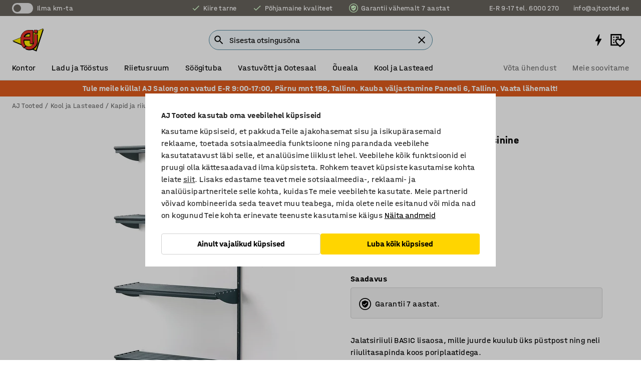

--- FILE ---
content_type: text/html; charset=utf-8
request_url: https://www.ajtooted.ee/p/garderoobiriiul-369758-369767
body_size: 39956
content:

<!DOCTYPE html>
<html lang="et">

<head>
    <meta charset="utf-8" />
    <meta name="viewport" content="width=device-width, initial-scale=1.0">
    <meta name="theme-color" content="white" />

    <meta http-equiv="Content-Security-Policy" content="frame-src 'self'
https://*.cookiebot.com
https://*.cdn.optimizely.com
https://*.googletagmanager.com
https://*.cdn-pci.optimizely.com
https://*.google.com
https://*.google-analytics.com
https://*.checkout.dibspayment.eu
https://checkout.dibspayment.eu
https://*.ajprodukter.se
https://*.ajprodukter.no
https://*.ajprodukter.dk
https://*.ajprodukty.sk
https://*.ajprodukty.pl
https://*.ajprodukty.cz
https://*.ajproducts.co.uk
https://*.ajproducts.ie
https://*.ajprodukte.de
https://*.ajprodukte.at
https://*.ajproducten.nl
https://*.kataloska-prodaja.si
https://*.ajproduktai.lt
https://*.ajtooted.ee
https://*.ajprodukti.lv
https://*.ajtuotteet.fi
https://*.kataloska-prodaja.com
https://*.kataloska-prodaja.ba
https://*.ajvorulistinn.is
https://*.ajproizvodi.com
https://*.dibspayment.eu
https://*.doubleclick.net
https://*.facebook.com
https://*.imbox.io
https://*.criteo.com
https://*.hotjar.com
https://*.triggerbee.com
https://*.sleeknote.com
https://player.qiwio.io/
https://www.zbozi.cz
https://cdn2.charpstar.net/
https://charpstar.se/
https://aj.bokahem.se/js/app.js
https://aj.bokahem.se/css/app.css
https://ct.pinterest.com/
https://checkoutshopper.adyen.com/
https://checkoutshopper-live.adyen.com
https://www.youtube.com/
https://tricommerce.dk
 https://tiger.tricommerce.com
 https://mercell.com
 https://p2p.mercell.com;">

        <script type="text/javascript">
            !function (a, b, c, d, e, f, g, h) {
                a.RaygunObject = e, a[e] = a[e] || function () {
                    (a[e].o = a[e].o || []).push(arguments)
                }, f = b.createElement(c), g = b.getElementsByTagName(c)[0],
                    f.async = 1, f.src = d, g.parentNode.insertBefore(f, g), h = a.onerror, a.onerror = function (b, c, d, f, g) {
                        h && h(b, c, d, f, g), g || (g = new Error(b)), a[e].q = a[e].q || [], a[e].q.push({
                            e: g
                        })
                    }
            }(window, document, "script", "//cdn.raygun.io/raygun4js/raygun.min.js", "rg4js");
        </script>
        <script type="text/javascript">
            rg4js('apiKey', 'SVMda9UO1vTzMuMFlHhb6g');
            rg4js('enableCrashReporting', true);
            rg4js('setVersion', '148.0.0');
            rg4js('options', {
                ignore3rdPartyErrors: true,
                ignoreAjaxError: true,
                ignoreAjaxAbort: true,
                debugMode: true,
            });
        </script>
    <link rel="apple-touch-icon" sizes="180x180" href="/apple-touch-icon.png">
    <link rel="icon" type="image/png" href="/favicon-512x512.png" sizes="512x512">
    <link rel="icon" type="image/png" href="/favicon-192x192.png" sizes="192x192">
    <link rel="icon" type="image/png" href="/favicon-32x32.png" sizes="32x32">
    <link rel="icon" type="image/png" href="/favicon-16x16.png" sizes="16x16">
    <link rel="icon" type="image/png" href="/maskable_icon_x192.png" sizes="192x192">

    <link rel="manifest" href="/manifest">
    <link rel="mask-icon" href="/safari-pinned-tab.svg" color="#e63027">
    <meta name="msapplication-TileColor" content="#fff">
    <link rel="shortcut icon" href="/favicon.ico">

    <title>Kingariiul BASIC, lisaosa, 1790 x 900 x 300 mm, sinine | AJ Tooted</title><link rel="stylesheet" type="text/css" href="/assets/browser.bundle.6b8d2c0fc2936f47b7cf.css" />
<meta name="description" content="Jalatsiriiuli BASIC lisaosa, mille juurde kuulub üks püstpost ning neli riiulitasapinda koos poriplaatidega." data-dynamic="1" />
<meta name="robots" content="index,follow" data-dynamic="1" />
<meta property="og:url" content="https://www.ajtooted.ee/p/garderoobiriiul-369758-369767" data-dynamic="1" />
<meta property="og:type" content="website" data-dynamic="1" />
<meta property="og:title" content="Kingariiul BASIC, lisaosa, 1790 x 900 x 300 mm, sinine" data-dynamic="1" />
<meta property="og:description" content="Jalatsiriiuli BASIC lisaosa, mille juurde kuulub üks püstpost ning neli riiulitasapinda koos poriplaatidega." data-dynamic="1" />
<meta property="product:condition" content="new" data-dynamic="1" />
<meta property="product:retailer_item_id" content="2-369767" data-dynamic="1" />
<meta property="product:availability" content="out of stock" data-dynamic="1" />
<meta property="product:price:amount" content="632.4" data-dynamic="1" />
<meta property="product:price:currency" content="EUR" data-dynamic="1" />
<meta property="og:image" content="https://static.ajproducts.com/cdn-cgi/image/width=770,format=jpeg/globalassets/369768.jpg?ref=E776383F4A" data-dynamic="1" />

                <script>
                if (!('Promise' in window && Promise.prototype.finally)) {
                    document.write('<' + 'script src="/assets/polyfills.bundle.da50e95fb8e7ebfb2cda.js" onerror="window.rg4js&&window.rg4js(\'send\', new Error(\'Failed to load: /assets/polyfills.bundle.da50e95fb8e7ebfb2cda.js\'))"></' + 'script>');
                }
                </script>
                <script>
                window.scopeReady = new Promise(function (res, rej) { window.resolveScopeReady = res; window.rejectScopeReady = rej; });
                </script>
            <link rel="canonical" href="https://www.ajtooted.ee/p/garderoobiriiul-369758-369767" id="link-canonical" />
<script src="/assets/browser.bundle.2a945b1098614faf13f9.js" async></script>
<script src="/assets/nitro.bundle.b8b2f38ac300bf05c0ba.js" async></script>
<script src="/assets/glitz.bundle.c109fca36cacfb727999.js" async></script>
<script src="/assets/vendor-f501a089.bundle.d29cb0664024d6a8fcd5.js" async></script>
<script src="/assets/3989.bundle.9232f6c5b6ea58e42200.js" async></script>
<script src="/assets/vendor-d2eb5610.bundle.a0125ec617ac52d68384.js" async></script>
<link rel="stylesheet" type="text/css" href="/assets/browser.bundle.6b8d2c0fc2936f47b7cf.css" />
<link rel="preload" href="/assets/HalvarAJPMittel-Rg.69f693f8a9de0cc6bc9f..woff2" as="font" crossorigin="anonymous" />
<link rel="preload" href="/assets/HalvarAJPMittel-Bd.e161d90eb98cc343e22d..woff2" as="font" crossorigin="anonymous" />


            <link rel="alternate" hreflang="da-dk" class="link-canonical-alternate" href="https://www.ajprodukter.dk/p/skoreol-369758-369767">
            <link rel="alternate" hreflang="en-gb" class="link-canonical-alternate" href="https://www.ajproducts.co.uk/p/cloakroom-unit-with-shoe-shelves-369758-369767">
            <link rel="alternate" hreflang="en-ie" class="link-canonical-alternate" href="https://www.ajproducts.ie/p/cloakroom-unit-with-shoe-shelves-369758-369767">
            <link rel="alternate" hreflang="et-ee" class="link-canonical-alternate" href="https://www.ajtooted.ee/p/garderoobiriiul-369758-369767">
            <link rel="alternate" hreflang="fi-fi" class="link-canonical-alternate" href="https://www.ajtuotteet.fi/p/kenkahylly-369758-369767">
            <link rel="alternate" hreflang="is-is" class="link-canonical-alternate" href="https://www.ajvorulistinn.is/p/skohilla-369758-369767">
            <link rel="alternate" hreflang="lt-lt" class="link-canonical-alternate" href="https://www.ajproduktai.lt/p/kabyklos-modulis-369758-369767">
            <link rel="alternate" hreflang="lv-lv" class="link-canonical-alternate" href="https://www.ajprodukti.lv/p/apgerba-plaukts-ar-apavu-plauktiem-369758-369767">
            <link rel="alternate" hreflang="nb-no" class="link-canonical-alternate" href="https://www.ajprodukter.no/p/skohylle-369758-369767">
            <link rel="alternate" hreflang="pl-pl" class="link-canonical-alternate" href="https://www.ajprodukty.pl/p/cloakroom-unit-with-shoe-shelves-369758-369767">
            <link rel="alternate" hreflang="sv-se" class="link-canonical-alternate" href="https://www.ajprodukter.se/p/skohylla-369758-369767">
    <style data-glitz>.a{background-color:white}.b{flex-direction:column;-webkit-box-orient:vertical;-webkit-box-direction:normal}.c{display:-webkit-box;display:-moz-box;display:-ms-flexbox;display:-webkit-flex;display:flex}.d{min-height:100vh}.e{pointer-events:none}.f{position:absolute}.g{opacity:0}.h{width:0}.i{height:0}.n{transform:translate(0, -100%)}.o{left:16px}.p{top:16px}.q{position:fixed}.r{font-size:16px}.s{padding-bottom:8px}.t{padding-top:8px}.u{padding-right:16px}.v{padding-left:16px}.w{height:40px}.a0{border-radius:4px}.a1{letter-spacing:0.4px}.a2{line-height:1.2}.a3{justify-content:center;-webkit-box-pack:center}.a4{align-items:center;-webkit-box-align:center}.a5{display:-webkit-inline-box;display:-moz-inline-box;display:-ms-inline-flexbox;display:-webkit-inline-flex;display:inline-flex}.a6{transition-timing-function:ease-out}.a7{transition-duration:200ms}.a8{transition-property:color, background-color, border-color;-webkit-transition-property:color, background-color, border-color;-moz-transition-property:color, background-color, border-color}.au{border-bottom-style:solid}.av{border-bottom-width:1px}.aw{border-bottom-color:#D1D1D1}.ax{border-top-style:solid}.ay{border-top-width:1px}.az{border-top-color:#D1D1D1}.b0{border-right-style:solid}.b1{border-right-width:1px}.b2{border-right-color:#D1D1D1}.b3{border-left-style:solid}.b4{border-left-width:1px}.b5{border-left-color:#D1D1D1}.b6{outline-offset:5px}.b7{font-weight:bold}.b8{text-transform:uppercase}.b9{color:black}.be{text-shadow:none}.bf{cursor:pointer}.bg{text-align:inherit}.bh{text-decoration:none}.bi{-webkit-user-select:none;-moz-user-select:none;-ms-user-select:none;user-select:none}.bj{font-variant:inherit}.bk{font-style:inherit}.bl{font-family:inherit}.bo{z-index:6}.bp{min-height:auto}.bq{position:relative}.br{top:0}.bs{will-change:opacity}.bt{width:100%}.bu{height:100%}.bv{left:0}.bw{bottom:0}.bx{right:0}.by{background-color:black}.bz{transition-timing-function:ease-in-out}.c0{transition-property:opacity;-webkit-transition-property:opacity;-moz-transition-property:opacity}.c1{border-bottom-color:#DF5C1D}.c2{border-top-color:#DF5C1D}.c3{border-right-color:#DF5C1D}.c4{border-left-color:#DF5C1D}.c5{background-color:#FFEBD6}.c6{border-bottom-width:2px}.c7{border-top-width:2px}.c8{border-right-width:2px}.c9{border-left-width:2px}.ca{margin-bottom:16px}.cb{margin-top:16px}.cc{padding-bottom:16px}.cd{padding-top:16px}.ce{pointer-events:auto}.cp{transition-duration:300ms}.cq{transition-property:box-shadow;-webkit-transition-property:box-shadow;-moz-transition-property:box-shadow}.cr{min-height:0}.cs{transition-property:all;-webkit-transition-property:all;-moz-transition-property:all}.ct{transform:translateY(0)}.cu{opacity:1}.cv{max-height:50px}.d1{color:white}.d2{background-color:#68635D}.d3{font-size:14px}.d4{min-height:32px}.d5{width:1366px}.d6{max-width:calc(100vw - 48px)}.d7{margin-right:auto}.d8{margin-left:auto}.d9{display:block}.da{flex-wrap:wrap;-webkit-box-lines:multiple}.db{flex-basis:0%}.dc{flex-shrink:1}.dd{flex-grow:1;-webkit-box-flex:1}.de{font-weight:initial}.dj{margin-right:8px}.dk{margin-bottom:0}.dl{height:21px}.dm{width:42px}.dn{display:inline-block}.dz{outline-offset:3px}.e0{transition-property:transform;-webkit-transition-property:transform;-moz-transition-property:transform}.e1{transition-duration:0.4s}.e2{border-radius:15px}.e3{background-color:#E6E6E6}.e5{flex-grow:2;-webkit-box-flex:2}.e6{margin-right:32px}.e9{text-decoration:inherit}.ea{color:inherit}.ee{color:#D6FFCD}.ef{font-size:1.3em}.eg{height:1em}.eh{width:1em}.ei{margin-left:6px}.eq{justify-content:flex-end;-webkit-box-pack:end}.er{margin-right:20px}.ez{display:none}.f0{stroke:none}.f1{top:-1px}.f3{margin-left:8px}.f4{font-size:1.4em}.f6{z-index:1}.f7{align-items:flex-start;-webkit-box-align:start}.fh{padding-top:20px}.fi{flex-basis:auto}.fj{flex-shrink:0}.fk{margin-top:4px}.fl{justify-content:space-between;-webkit-box-pack:justify}.fm{flex-direction:row;-webkit-box-orient:horizontal;-webkit-box-direction:normal}.fn{gap:32px}.fo{flex-grow:0;-webkit-box-flex:0}.fp{flex-basis:33%}.fs{text-decoration:underline}.ft{padding-right:0}.fu{padding-left:0}.fv{min-width:40px}.fw{line-height:1.5}.fx{background-color:transparent;background-color:initial}.fy{border-bottom-width:0}.fz{border-top-width:0}.g0{border-right-width:0}.g1{border-left-width:0}.g2{font-weight:inherit}.g3{margin-right:12px}.g4{margin-left:12px}.g5{width:30px}.g6{height:30px}.g7{font-size:1.5em}.ga{flex-basis:100%}.gb{width:447px}.gc{justify-content:flex-start;-webkit-box-pack:start}.gf{width:calc(100% - 16px)}.gg{margin-right:unset}.gh{margin-left:unset}.gi{width:inherit}.gk{transform:scale(1.3)}.gl{white-space:normal}.gm{white-space:nowrap}.gn{transform:scale(1)}.go{text-align:center}.gp{transition-property:opacity, transform;-webkit-transition-property:opacity, transform;-moz-transition-property:opacity, transform}.gq{text-overflow:ellipsis}.gr{overflow:hidden}.gs{background-color:#F1F8FC}.gt{border-radius:50px 0 0 50px}.gu{padding-bottom:3px}.gv{padding-top:3px}.gw{padding-right:3px}.gx{padding-left:3px}.h3{border-bottom-color:#4F879E}.h4{border-top-color:#4F879E}.h5{border-right-color:#4F879E}.h6{border-left-color:#4F879E}.hg{padding-left:40px}.hh{border-radius:50px}.hi{cursor:-webkit-text;cursor:text}.hj{right:10px}.hk{transform:translateY(-50%)}.hl{top:50%}.hm{border-radius:0}.hn{padding-bottom:0}.ho{padding-top:0}.hp{font-size:inherit}.hq{gap:8px}.hr{gap:4px}.hs{padding-right:4px}.ht{padding-left:4px}.hu{transform:scaleY(1)}.hv{will-change:transform}.hw{width:24px}.hx{font-size:1px}.hy{height:1px}.hz{visibility:hidden}.i0{align-items:flex-end;-webkit-box-align:end}.i1{outline-offset:0}.i2{min-height:30px}.i3{min-width:30px}.i7{transform:scale(0)}.i8{border-radius:100vw}.i9{font-size:12px}.ia{right:calc(50% - 15px)}.ib{min-width:9px}.ic{height:9px}.id{background-color:#E63027}.ie{margin-right:0}.if{margin-left:0}.ig{max-height:100px}.ii{margin-left:-32px}.ij{margin-left:32px}.ik{padding-bottom:12px}.il{padding-top:4px}.iv{color:#737373}.iw{box-shadow:0px 3px 5px 0px rgba(151, 151, 151, 0.5)}.ix{max-height:calc(100vh - 100% - 32px)}.iy{overflow-y:auto}.iz{margin-top:1px}.j0{color:#FFFFFF}.j1{background-color:#df5c1d}.j2{padding-bottom:4px}.j5{max-width:100%}.j6{margin-bottom:8px}.j7{margin-top:8px}.ja{list-style:none}.jf{width:1125px}.jg{width:calc(54% - (32px * 0.54))}.jh{order:1}.jj{left:unset}.jw{object-fit:cover}.jx{object-position:center}.jy{transition-timing-function:ease-in}.jz{height:68px}.k0{width:calc(46% - (32px * 0.46))}.k1{order:2}.k2{margin-bottom:32px}.k3{line-height:36px}.k4{margin-top:0}.k5{font-family:HalvarMittel}.k6{font-size:24px}.k7{line-height:30px}.k8{margin-bottom:4px}.k9{font-size:20px}.ka{line-height:1.5rem}.ki{display:inline}.kj{flex-wrap:nowrap;-webkit-box-lines:nowrap}.kk{width:20px}.kl{height:20px}.km{background-color:#F3F3F3}.kn{margin-bottom:24px}.ko{transform:rotate(270deg)}.kq{padding-bottom:24px}.kr{padding-top:24px}.kz{-webkit-break-inside:avoid;-ms-break-inside:avoid;break-inside:avoid}.l0{background-color:transparent}.l1{text-align:left}.l2{border-top-color:transparent}.l5{margin-right:16px}.l6{top:-4px}.l8{page-break-inside:auto}.l9{-webkit-column-count:1;column-count:1}.la{list-style-type:none}.lb{margin-right:4px}.lc{margin-top:24px}.le{flex-basis:0}.lf{background-color:#D1D1D1}.lg{height:400px}.lj{width:calc(100% / 4)}.lk{max-width:calc(100% / 4)}.lr{border-bottom-color:transparent}.ls{border-right-color:transparent}.lt{border-left-color:transparent}.lu{background-color:#FFD500}.lv{min-height:62px}.lw{height:inherit}.lx{min-height:inherit}.ly{margin-left:4px}.lz{width:54.54545454545455px}.m1{object-fit:contain}.m2{width:48px}.m3{width:123.07692307692307px}.m5{width:38.095238095238095px}.m7{width:41.02564102564103px}.m9{width:49.48453608247423px}.mb{width:133.33333333333334px}.md{padding-bottom:initial}.me{padding-top:initial}.mg{stroke-width:1.5}.mh{content-visibility:hidden}.mi{transform:translatex(-100%)}.mj{-webkit-overflow-scrolling:touch}.mk{overflow-x:hidden}.ml{will-change:opacity, transform}.mm{border-bottom-color:#E6E6E6}.mn{border-bottom-width:thin}.mo{outline-offset:-2px}.mp{padding-right:48px}.mq{height:auto}.mr{min-height:48px}.ms{right:16px}.mt{font-weight:normal}.mu{border-bottom-color:#f3f3f3}.mv{height:48px}.mw{z-index:4}.mx{transform:translateX(-50%)}.my{left:50%}.mz{z-index:15}.j:focus{pointer-events:none}.k:focus{opacity:0}.l:focus{z-index:7}.m:focus{transform:translate(0, 0)}.am:focus{outline-color:#16819D}.ba:focus{border-radius:4px}.bb:focus{outline-style:solid}.bc:focus{outline-width:0}.bd:focus{isolation:initial}.eb:focus{outline-color:transparent}.gy:focus{border-bottom-color:#4F879E}.gz:focus{border-top-color:#4F879E}.h0:focus{border-right-color:#4F879E}.h1:focus{border-left-color:#4F879E}.h7:focus{outline-color:#4F879E}.h8:focus{border-right-width:1px}.h9:focus{border-left-width:1px}.ha:focus{border-bottom-width:1px}.hb:focus{border-bottom-style:solid}.hc:focus{border-top-width:1px}.hd:focus{border-top-style:solid}.he:focus{border-right-style:solid}.hf:focus{border-left-style:solid}.x:is(.disabledLink){cursor:not-allowed}.y:disabled{cursor:not-allowed}.ag:disabled{border-bottom-color:#D1D1D1}.ah:disabled{border-top-color:#D1D1D1}.ai:disabled{border-right-color:#D1D1D1}.aj:disabled{border-left-color:#D1D1D1}.ak:disabled{background-color:white}.al:disabled{color:#737373}.lo:disabled{background-color:#D1D1D1}.z:active{outline-width:0}.ec:active{text-decoration:underline}.ed:active{color:#16819D}.i5:active{text-decoration:inherit}.i6:active{color:inherit}.a9:disabled:hover{border-bottom-color:#D1D1D1}.aa:disabled:hover{border-top-color:#D1D1D1}.ab:disabled:hover{border-right-color:#D1D1D1}.ac:disabled:hover{border-left-color:#D1D1D1}.ae:disabled:hover{background-color:white}.af:disabled:hover{color:#737373}.ln:disabled:hover{background-color:#D1D1D1}.an:hover:not([disabled],.disabledLink){color:black}.ao:hover:not([disabled],.disabledLink){background-color:#f3f3f3}.lp:hover:not([disabled],.disabledLink){background-color:#F2CA00}.ap:active:not([disabled],.disabledLink){border-bottom-color:#f3f3f3}.aq:active:not([disabled],.disabledLink){border-top-color:#f3f3f3}.ar:active:not([disabled],.disabledLink){border-right-color:#f3f3f3}.as:active:not([disabled],.disabledLink){border-left-color:#f3f3f3}.at:active:not([disabled],.disabledLink){background-color:#f3f3f3}.lq:active:not([disabled],.disabledLink){background-color:#FFF0A3}.dg:has(:focus-within)> span{outline-style:solid}.dh:has(:focus-within)> span{outline-color:inherit}.di:has(:focus-within)> span{outline-width:2px}.do::before{background-color:#68635D}.dp::before{transition-timing-function:ease-in-out}.dq::before{transition-duration:0.4s}.dr::before{transition-property:transform;-webkit-transition-property:transform;-moz-transition-property:transform}.ds::before{border-radius:50%}.dt::before{bottom:3px}.du::before{left:3px}.dv::before{width:15px}.dw::before{height:15px}.dx::before{position:absolute}.dy::before{content:""}.kb::before{margin-right:8px}.kc::before{background-color:black}.kd::before{height:5px}.ke::before{width:5px}.kf::before{display:inline-block}.e4:first-letter{text-transform:uppercase}.e7:hover{text-decoration:inherit}.e8:hover{color:inherit}.fq:hover{text-decoration:underline}.fr:hover{color:#16819D}.gj:hover{cursor:initial}.i4:hover{text-decoration:none}.iu:hover{color:black}.h2::placeholder{color:black}.ih:nth-child(n+2){margin-left:0}.im::after{border-bottom-color:transparent}.in::after{border-bottom-style:solid}.io::after{border-bottom-width:4px}.ip::after{width:100%}.iq::after{bottom:0}.ir::after{right:0}.is::after{position:absolute}.it::after{content:""}.j8:empty:before{white-space:pre}.j9:empty:before{content:" "}.jb:after{white-space:pre}.jc:after{content:" / "}.jt:before{padding-top:100%}.ju:before{float:left}.jv:before{content:""}.m0:before{padding-top:88%}.m4:before{padding-top:39%}.m6:before{padding-top:126%}.m8:before{padding-top:117%}.ma:before{padding-top:97%}.mc:before{padding-top:36%}.ld:not(:first-child){margin-left:24px}.mf:last-child{margin-right:0}</style><style data-glitz media="print">.bm{min-height:0}.bn{position:relative}.cf{box-shadow:none}.cg{border-bottom-style:solid}.ch{border-bottom-width:1px}.ci{border-bottom-color:#D1D1D1}.cj{margin-bottom:24px}.ck{margin-top:24px}.cl{padding-bottom:0}.cm{min-height:auto}.cn{justify-content:flex-start;-webkit-box-pack:start}.co{font-size:14px}.cw{pointer-events:auto}.cx{opacity:1}.cy{max-height:50px}.cz{transform:none}.d0{height:0}.df{display:none}.ej{z-index:10}.ek{color:black}.el{transform:translate(-50%, 0)}.em{left:50%}.en{top:60px}.eo{position:absolute}.ep{display:-webkit-box;display:-moz-box;display:-ms-flexbox;display:-webkit-flex;display:flex}.es{margin-bottom:16px}.et{margin-top:16px}.eu{margin-right:16px}.ev{margin-left:16px}.ew{align-items:center;-webkit-box-align:center}.ex{font-size:2.2em}.ey{display:block}.f2{white-space:nowrap}.f5{height:100%}.fb{margin-top:0}.fc{padding-bottom:8px}.fd{padding-top:8px}.fe{flex-direction:column;-webkit-box-orient:vertical;-webkit-box-direction:normal}.ff{margin-bottom:32px}.fg{justify-content:space-evenly;-webkit-box-pack:space-evenly}.j3{min-height:initial}.j4{zoom:0.6}.jd{width:auto}.je{max-width:calc(100% - 65px)}.ji{margin-bottom:0}.jk{border-top-color:#D1D1D1}.jl{border-top-style:solid}.jm{border-top-width:1px}.jn{border-right-color:#D1D1D1}.jo{border-right-style:solid}.jp{border-right-width:1px}.jq{border-left-color:#D1D1D1}.jr{border-left-style:solid}.js{border-left-width:1px}.kg{margin-right:0}.kh{margin-left:0}.kp{background-color:transparent}.ks{width:1300px}.kt{padding-right:90px}.ku{padding-left:0}.kv{-webkit-break-after:avoid;-ms-break-after:avoid;break-after:avoid}.ky{-webkit-break-inside:unset;-ms-break-inside:unset;break-inside:unset}.l3{display:inline}.l4{-webkit-break-inside:avoid;-ms-break-inside:avoid;break-inside:avoid}.lh{width:100%}.li{justify-content:center;-webkit-box-pack:center}.ll{margin-right:32px}.lm{margin-left:32px}.f8:after{font-size:10px}.f9:after{white-space:nowrap}.fa:after{content:attr(data-page-url)}</style><style data-glitz media="(min-width: 768px)">.l7{-webkit-column-gap:32px;column-gap:32px}</style><style data-glitz media="(min-width: 1024px)">.g8{flex-basis:auto}.g9{flex-shrink:0}.gd{max-width:585px}.ge{width:100%}.kw{flex-grow:1;-webkit-box-flex:1}.kx{flex-basis:50%}</style>
        <script data-cookieconsent="ignore" data-ot-ignore="true">
            window.dataLayer = window.dataLayer || [];
            function gtag() {
                dataLayer.push(arguments);
            }
            gtag("consent", "default", {
                ad_storage: "denied",
                ad_user_data: 'denied',
                ad_personalization: 'denied',
                analytics_storage: "denied",
                functionality_storage: 'denied',
                personalization_storage: 'denied',
                security_storage: 'denied',
                wait_for_update: 500,
            });
            gtag("set", "ads_data_redaction", true);
        </script>
        <script data-cookieconsent="ignore" type="text/javascript" data-ot-ignore="true" >
            if (!('dataLayer' in window)) {
                window.dataLayer = [];
            }

            window.dataLayer.push({
                event: 'originalReferrer',
                originalReferrer: document.referrer,
            });

            window.dataLayer.push({
                event: 'originalLocation',
                originalLocation: document.location.href,
            });

            window.gtmEnabled = true;
        </script>
<!-- Google Tag Manager -->
<script data-cookieconsent="ignore">(function(w,d,s,l,i){w[l]=w[l]||[];w[l].push({'gtm.start':
new Date().getTime(),event:'gtm.js'});var f=d.getElementsByTagName(s)[0],
j=d.createElement(s),dl=l!='dataLayer'?'&l='+l:'';j.async=true;j.src=
'https://www.googletagmanager.com/gtm.js?id='+i+dl;f.parentNode.insertBefore(j,f);
})(window,document,'script','dataLayer','GTM-K2RM35S');</script>
<!-- End Google Tag Manager -->        <script id="Cookiebot" src="https://consent.cookiebot.com/uc.js" data-cbid="a88b88ea-38c4-4406-bfc9-5471fb9df620"
            data-culture="et" type="text/javascript" async></script>

        <script type="text/javascript">
                window.externalScriptEnable = true;
        </script>

    <script>
        window.isPrivateBusinessSelectorEnabled = false;
    </script>   
</head>

<body class="aj-site">

<!-- Google Tag Manager (noscript) -->
<noscript><iframe src="https://www.googletagmanager.com/ns.html?id=GTM-K2RM35S"
height="0" width="0" style="display:none;visibility:hidden"></iframe></noscript>
<!-- End Google Tag Manager (noscript) -->

    <div id="container"><div><div class="a b c d"><div id="focusreset-nitro" tabindex="-1" class="e f g h i"></div><button aria-label="Mine sisu juurde" type="button" class="j k e g l m n o p q r s t u v w x y z a0 a1 a2 a3 a4 a5 a6 a7 a8 a9 aa ab ac ae af ag ah ai aj ak al am an ao ap aq ar as at au av aw ax ay az b0 b1 b2 b3 b4 b5 b6 b7 b8 a b9 ba bb bc bd be bf bg bh bi bj bk bl">Mine sisu juurde</button><header class="bm bn e bo bp bq br"><div class="e g bs bt bu bv bw bx br q by bz a7 c0"></div><noscript><div class="a3 c1 c2 c3 c4 c5 b9 au c6 ax c7 b0 c8 b3 c9 a0 ca cb cc cd u v c"><div>Näib, et Sinu veebilehitseja seadetes ei ole JavaScript lubatud. See on vajalik veebilehe külastamiseks.</div></div></noscript><div class="bq"><div class="height-measuring-wrapper ce"><div class="cf cg ch ci cj ck cl cm cn co bz cp cq bq cr b c au av aw bt a b9"><div><div class="bz cs cp ce ct cu cv cw cx cy cz d0 d1 d2 d3 c bt"><div class="d0 d4 d5 d6 d7 d8 d9"><div class="a4 bu a3 da c"><div class="db dc dd a4 c de d3 df"><label aria-label="Ilma km-ta" class="dg dh di dj dk dl dm dn bq"><input type="checkbox" class="i h g"/><span class="do dp dq dr ds dt du dv dw dx dy dz e0 bz e1 e2 e3 bw bx bv br bf f"></span></label><span class="d1 e4">Ilma km-ta</span></div><div class="db dc e5 c a3 a4 df"><a class="e6 e7 e8 e9 a4 ea c ba bb eb bc bd ec ed" data-scope-link="true" href="/meie-teenused"><svg xmlns="http://www.w3.org/2000/svg" height="1em" viewBox="0 0 24 24" width="1em" class="ee ef eg eh a5"><path d="M0 0h24v24H0V0z" fill="transparent"></path><path fill="currentColor" d="M9 16.17L4.83 12l-1.42 1.41L9 19 21 7l-1.41-1.41L9 16.17z"></path></svg><div class="ei dn">Kiire tarne</div></a><a class="e6 e7 e8 e9 a4 ea c ba bb eb bc bd ec ed" data-scope-link="true" href="/aj-grupi-tutvustus"><svg xmlns="http://www.w3.org/2000/svg" height="1em" viewBox="0 0 24 24" width="1em" class="ee ef eg eh a5"><path d="M0 0h24v24H0V0z" fill="transparent"></path><path fill="currentColor" d="M9 16.17L4.83 12l-1.42 1.41L9 19 21 7l-1.41-1.41L9 16.17z"></path></svg><div class="ei dn">Põhjamaine kvaliteet</div></a><a class="e7 e8 e9 a4 ea c ba bb eb bc bd ec ed" data-scope-link="true" href="/muugitingimused"><svg xmlns="http://www.w3.org/2000/svg" width="1em" height="1em" viewBox="0 0 25 25" fill="currentColor" stroke="none" stroke-width="1" class="ee ef eg eh a5"><g id="Produktsida" fill="none" fill-rule="evenodd"><g id="Shield" fill="currentColor"><path d="M11.0548736,15.9090909 L8.16598468,13.1818182 L9.18487042,12.219933 L11.0548736,13.9788823 L15.8151296,9.48622199 L16.8326513,10.4545455 L11.0548736,15.9090909 Z M12.5,0 C19.4035594,0 25,5.59644063 25,12.5 C25,19.4035594 19.4035594,25 12.5,25 C5.59644063,25 0,19.4035594 0,12.5 C0,5.59644063 5.59644063,0 12.5,0 Z M12.5,1.8 C6.59055318,1.8 1.8,6.59055318 1.8,12.5 C1.8,18.4094468 6.59055318,23.2 12.5,23.2 C18.4094468,23.2 23.2,18.4094468 23.2,12.5 C23.2,6.59055318 18.4094468,1.8 12.5,1.8 Z M12.499318,5 L19,7.72727273 L19,11.8181818 C19,15.6026268 16.2270486,19.141128 12.499318,20 C8.77295142,19.141128 6,15.6026268 6,11.8181818 L6,11.8181818 L6,7.72727273 L12.499318,5 Z" id="Fill-1"></path></g></g></svg><div class="ei dn">Garantii vähemalt 7 aastat</div></a></div><div class="ej ek el em en eo ep eq db dc dd c"><a aria-label="Helista numbrile E-R 9-17 tel. 6000 270" target="_blank" class="er es et eu ev ew ep e7 e8 e9 ea ba bb eb bc bd ec ed" href="tel:E-R 9-17 tel. 6000 270"><svg xmlns="http://www.w3.org/2000/svg" height="1em" viewBox="0 0 24 24" width="1em" class="ex ek ey ez d1 ef f0 f1 bq eg eh"><path d="M0 0h24v24H0V0z" fill="none"></path><path fill="currentColor" d="M6.54 5c.06.89.21 1.76.45 2.59l-1.2 1.2c-.41-1.2-.67-2.47-.76-3.79h1.51m9.86 12.02c.85.24 1.72.39 2.6.45v1.49c-1.32-.09-2.59-.35-3.8-.75l1.2-1.19M7.5 3H4c-.55 0-1 .45-1 1 0 9.39 7.61 17 17 17 .55 0 1-.45 1-1v-3.49c0-.55-.45-1-1-1-1.24 0-2.45-.2-3.57-.57-.1-.04-.21-.05-.31-.05-.26 0-.51.1-.71.29l-2.2 2.2c-2.83-1.45-5.15-3.76-6.59-6.59l2.2-2.2c.28-.28.36-.67.25-1.02C8.7 6.45 8.5 5.25 8.5 4c0-.55-.45-1-1-1z"></path></svg><span class="f2 f3">E-R 9-17 tel. 6000 270</span></a><a aria-label="Saada e-kiri aadressile info@ajtooted.ee" target="_blank" class="es et eu ev ew ep e7 e8 e9 ea ba bb eb bc bd ec ed" href="mailto:info@ajtooted.ee"><svg xmlns="http://www.w3.org/2000/svg" height="1em" viewBox="0 0 24 24" width="1em" class="ex ek ey ez d1 f4 f1 bq eg eh"><path d="M0 0h24v24H0V0z" fill="none"></path><path fill="currentColor" d="M22 6c0-1.1-.9-2-2-2H4c-1.1 0-2 .9-2 2v12c0 1.1.9 2 2 2h16c1.1 0 2-.9 2-2V6zm-2 0l-8 5-8-5h16zm0 12H4V8l8 5 8-5v10z"></path></svg><span class="f2 f3">info@ajtooted.ee</span></a></div></div></div></div></div><div class="f5 f6 a f7 b c d5 d6 d7 d8"><div data-page-url="https://www.ajtooted.ee/p/garderoobiriiul-369758-369767" id="top-area" class="f8 f9 fa fb fc fd fe ff fg cc fh fi fj dd fk a4 bt fl fm c bq"><div class="fn a4 c fo dc fp"><a aria-label="Mine avalehele" id="top-area-home" class="ba bb eb bc bd ec ed fq fr fs b9" data-scope-link="true" href="/"><svg xmlns="http://www.w3.org/2000/svg" xml:space="preserve" viewBox="133 300 330 247" height="48" class="d9"><path d="m380.69 532.11-1.49-.62-239.42-98.95-3.41-1.4 3.42-1.37 312.6-124.8 2.98-1.19-.99 3.05-73.19 223.74z"></path><path d="m385.69 541.11-1.49-.62-239.42-98.95-3.41-1.4 3.42-1.37 312.6-124.8 2.98-1.19-.99 3.05-73.19 223.74z"></path><path fill="#FFED00" d="m144.09 431.23 234.51 96.75 71.67-219.1z"></path><path d="M398.91 357.84h-33.2v-1.5l.03-29.66v-1.5h1.49l30.18-.04h1.5v32.7M312.38 529.39c-19.33 0-36.97-8.45-37.71-8.8l-1.31-.64.6-1.33 13.15-29.04.64-1.41 1.39.67c7.87 3.83 16.16 5.77 24.62 5.77 14.2 0 24.13-5.54 24.23-5.6 18.36-12.06 26.61-24.87 27.49-42.77l.01-.11.02-.1c.22-1.11.23-1.41.23-1.42v-74.83h1.5l30.23-.05h1.5v80.75c-.03.35-.7 8.68-3.05 17.04-3.96 14.08-11.66 26.04-25.74 40-17.04 14.97-30.94 19.09-50.65 21.46-2.32.27-4.71.41-7.15.41"></path><path d="m259.45 511.14-.43-.37c-14.01-11.93-30.28-29.72-31.82-61.65-.61-12.68-.21-36.16.5-50.65v-.09l.02-.09c3.07-17.81 10.72-32.95 23.39-46.28 8.65-9.1 27.33-24.64 55.24-26.46h47.77l-.01 1.5V467.5h-1.57c-1.25 0-19.06-.03-26.18-.04h-4.42v-38h-61.92c-4.15 42.06 20.8 53.65 21.88 54.13l1.85.82-1.31 1.53s-5.3 6.17-10.62 12.34c-2.66 3.08-5.32 6.17-7.32 8.48-3.78 4.36-3.78 4.36-4.48 4.37zm7.41-121.78c3.34.03 10.86.05 20.79.05 12.38 0 23.98-.03 27.91-.07l-.07-29.46c-26.79.41-44.24 17.11-48.63 29.48M394.14 351.76h-34.9v-1.5l.02-29.95v-1.5h34.879999999999995v32.95"></path><path d="M307.64 522.74c-19.22 0-38.58-8.76-39.4-9.14l-1.38-.63.64-1.37 12.75-27.25.64-1.38 1.37.67c7.57 3.68 15.57 5.55 23.76 5.55 14.81 0 25.34-6.17 25.44-6.24 18.39-12.08 26.63-24.89 27.52-42.79l.01-.11.02-.1c.21-1.11.23-1.41.23-1.42V363.7h34.87v1.5l.13 78.87c-.02.4-.5 7.76-3.57 17.5-3.17 10.08-9.43 25.19-27.09 39.95-15.33 13.33-28.53 18.82-50.44 20.97-1.76.16-3.61.25-5.5.25"></path><path d="m254.66 506.89-1.31-1.23-1.58-1.6c-12.76-12.96-28.63-29.08-30.1-59.63-.61-12.66-.21-36.15.5-50.64v-.09l.01-.09c3.07-17.81 10.72-32.95 23.39-46.28 8.65-9.1 27.33-24.64 55.24-26.46h48.7v1.5s.02 100.73.02 138.49v.3l-.12.28c-.39.93-.45.93-3.62.93h-29.4V423.1h-62.13c-3.72 41.95 19.46 57.59 19.7 57.74l1.42.93-1.09 1.3c-7.14 8.47-17.99 21.4-18.63 22.33zm2.48-115.35c1.61.01 4.66.02 10.41.02 16.42 0 42.64-.06 48.98-.12v-37.35c-1.79-.1-3.53-.16-5.2-.16-12.9 0-23.22 3.11-33.45 10.07l-.06.04-.06.03c-14.36 7.98-19.32 22.56-20.62 27.47"></path><path fill="#E63027" d="M362.27 321.81h28.88v26.97h-28.88zM282.35 487l-4.25 9.05c-1.11 2.41-3.19 6.81-3.19 6.81-1.34 2.91-4.03 8.61-4.03 8.61 4.36 1.84 9.3 3.42 9.3 3.42 3.84 1.2 7.52 2.14 7.52 2.14 2.47.63 6.53 1.42 6.53 1.42 3.09.56 7.08.98 7.08.98 3.73.44 8.81.27 8.81.27 1.88-.06 6.47-.61 6.47-.61 1.16-.13 4.13-.58 4.13-.58 1.06-.16 3.72-.64 3.72-.64 1.2-.2 3.61-.75 3.61-.75 2.31-.53 4.64-1.23 4.64-1.23 1.95-.56 3.91-1.28 3.91-1.28 1.13-.41 3.48-1.36 3.48-1.36.81-.34 3.19-1.47 3.19-1.47.64-.31 2.33-1.2 2.33-1.2.33-.16 2-1.11 2-1.11 1.17-.6 5.18-3.27 5.18-3.27 5.81-4.08 10.88-8.69 10.88-8.69 4.33-3.59 9.55-9.75 9.55-9.75 4.29-4.99 7.76-11.09 7.76-11.09 3.45-5.99 5.47-11.96 5.47-11.96 3.84-9.67 4.82-20.67 4.82-20.67l-.13-77.36h-28.88v71.88s-.25 4.06-.72 6.86c0 0-.63 5.27-2.19 9.48 0 0-1.59 4.75-3.16 7.28 0 0-2.66 5.19-7.03 9.92 0 0-3.25 3.73-8.13 7.64 0 0-3.63 2.95-7.97 5.78 0 0-4.52 2.56-9.53 3.98 0 0-6.63 2.23-14.38 2.61 0 0-6.16.45-11.97-.63.01 0-7.13-.93-14.82-4.48"></path><path fill="#E63027" d="m346.55 459.36-.02-135.48-45.61-.02s-6.88.42-13.23 2.05c0 0-5.72 1.23-12.45 4.17 0 0-2.28 1-3.23 1.48 0 0-3.06 1.56-3.66 1.91 0 0-3.22 1.78-5.03 3.02 0 0-3.13 2.06-5.19 3.64 0 0-1.69 1.31-2.19 1.73 0 0-2.95 2.44-4.06 3.5 0 0-2.94 2.78-3.25 3.14 0 0-2.67 2.8-3.09 3.33 0 0-2.22 2.53-3.36 3.98 0 0-2.52 3.19-4.58 6.34 0 0-1.64 2.55-2.11 3.38 0 0-1.39 2.48-1.69 3.03 0 0-1.47 2.72-1.98 3.95 0 0-1.17 2.56-1.64 3.77 0 0-.81 2.11-1.3 3.42 0 0-1.16 3.45-1.66 5.22 0 0-.94 3.63-1.3 5.23 0 0-.52 2.44-.77 3.86 0 0-.27 6.81-.39 10.23 0 0-.19 7.42-.25 10.61 0 0-.09 5.59-.13 8.23 0 0 .02 2.81-.02 5.94 0 0 .05 4.83.06 7.63 0 0 .05 3.45.3 8.81 0 0 .34 5.7 1.31 10.42 0 0 .8 4.05 2.11 8.25 0 0 1.28 4.03 3.16 8.11 0 0 1.42 3.14 4.03 7.47 0 0 2.13 3.39 5.02 7.27 0 0 2.03 2.48 3.41 4.17 0 0 3.33 3.78 5.45 5.98l5.08 5.19 16.68-19.97s-3.03-2.47-5.76-5.73c0 0-2.97-3.63-4.81-6.73 0 0-1.92-3.34-2.27-4.14 0 0-2.06-4.3-2.83-6.58 0 0-1.45-4.13-2.36-7.98 0 0-1.22-5.55-1.59-9.59 0 0-.48-4.53-.48-9.23 0 0 .05-5 .23-7.16 0 0 .3-3.86.45-5.08l67.86-.02v39.25zm-29.31-64.94-61.95.09c-1.61-.03-1.52-1.69-1.52-1.69.05-.41.13-.64.13-.64.36-1.55.42-1.72.42-1.72 1.34-4.73 3.09-8.25 3.09-8.25 1.61-3.56 4.16-7.2 4.16-7.2 2.22-3.48 6.09-7.17 6.09-7.17 4.41-4.08 6.84-5.31 6.84-5.31 2.69-1.75 5.66-3.52 5.66-3.52 3.33-2.02 7.3-3.66 7.3-3.66 5.98-2.47 11.03-3.28 11.03-3.28 5.22-.94 8.98-1.05 8.98-1.05 2.31-.17 6.05-.06 6.05-.06 2.17.02 5.98.33 5.98.33l.02 43.13z"></path></svg></a><button aria-label="Ava peamenüü" tabindex="-1" type="button" class="e c0 cp bz g df ft fu fv r s t w fw x y z a0 a1 a3 a4 a5 ea ba bb eb bc bd be bf fx bg bh bi fy fz g0 g1 g2 bj bk bl"><svg xmlns="http://www.w3.org/2000/svg" height="1em" viewBox="0 0 24 24" width="1em" class="g3 g4 g5 g6 b9 g7 a5"><path d="M0 0h24v24H0V0z" fill="none"></path><path fill="currentColor" d="M3 18h18v-2H3v2zm0-5h18v-2H3v2zm0-7v2h18V6H3z"></path></svg></button></div><div class="g8 g9 ga dc fo gb df bq gc c"><form action="/otsing" class="gd ge gf gg gh a4 c bq"><div class="dd bq"><div class="br bv f"><div class="dn bt"><div class="gi a5"><span class="gj gi a4 a5"><button tabindex="-1" state="[object Object]" aria-label="Otsing" class=" feedback-default gk gl bq df ft fu fv r s t w fw x y z a0 a1 a3 a4 a5 a6 a7 a8 ea ba bb eb bc bd be bf fx bg bh bi fy fz g0 g1 g2 bj bk bl" type="submit"><span class="feedback-text gm gn cu go a3 a4 c a6 a7 gp gq gr"><svg xmlns="http://www.w3.org/2000/svg" viewBox="0 0 24 24" width="1em" height="1em" class="b9 gs gt gu gv gw gx d9 g7 eg eh"><path fill="none" d="M0 0h24v24H0z"></path><path fill="currentColor" d="M15.5 14h-.79l-.28-.27A6.47 6.47 0 0 0 16 9.5 6.5 6.5 0 1 0 9.5 16c1.61 0 3.09-.59 4.23-1.57l.27.28v.79l5 4.99L20.49 19zm-6 0C7.01 14 5 11.99 5 9.5S7.01 5 9.5 5 14 7.01 14 9.5 11.99 14 9.5 14"></path></svg></span></button></span></div></div></div><input type="search" aria-label="Otsing" placeholder="Sisesta otsingusõna" name="q" autoComplete="off" value="" class="gy gz h0 h1 h2 gs h3 h4 h5 h6 bb h7 bc h8 h9 ha hb hc hd he hf b1 b4 av au ay ax b0 b3 u hg hh r s t w fw hi ea bt"/><button aria-label="Puhasta" type="button" class="hj hk hl f a4 c ba bb eb bc bd hm be bf fx bg bh ea bi hn ho ft fu fy fz g0 g1 g2 bj bk hp bl"><svg xmlns="http://www.w3.org/2000/svg" height="1em" viewBox="0 0 24 24" width="1em" class="b9 gs g7 eg eh a5"><path d="M0 0h24v24H0V0z" fill="none"></path><path fill="currentColor" d="M19 6.41L17.59 5 12 10.59 6.41 5 5 6.41 10.59 12 5 17.59 6.41 19 12 13.41 17.59 19 19 17.59 13.41 12 19 6.41z"></path></svg></button></div></form></div><div id="top-area-sec-nav" class="hq fo dc fp a4 eq c df"><div class="a3 a4 b c"><div class="a3 a4 c"><div class="gi a5"><span class="gj gi a4 a5"><button aria-label="Sisene  / Loo konto" type="button" class="a4 hr c bf dj f3 hs ht hn ho r bq ba bb eb bc bd hm be fx bg bh ea bi fy fz g0 g1 g2 bj bk bl"><div class="gm r">Sisene  / Loo konto</div><span class="hu d9 hv a6 cp e0"><svg xmlns="http://www.w3.org/2000/svg" height="1em" viewBox="0 0 24 24" width="1em" class="b9 hw g7 eg a5"><path d="M0 0h24v24H0V0z" fill="none"></path><path fill="currentColor" d="M7.41 8.59L12 13.17l4.59-4.58L18 10l-6 6-6-6 1.41-1.41z"></path></svg></span></button></span></div></div><div class="gi a5"><span class="gj gi a4 a5"><div class="hx bq d9 hy hz bt"> </div></span></div></div><div class="fast-order-button i0 c"><a title="Kiirtellimus" aria-label="Kiirtellimus" class="i1 i2 i3 g5 g6 a3 a4 c bq i4 i5 i6 e8 e9 ea ba bb eb bc bd" tabindex="0" data-scope-link="true" href="/kassa?fastorder=true"><span class="fast-order-button-icon bq"><svg xmlns="http://www.w3.org/2000/svg" width="1em" height="1em" viewBox="0 0 24 24" fill="currentColor" class="g6 g5 b9 g7 a5"><path d="M11 21h-1l1-7H7.5c-.58 0-.57-.32-.38-.66.19-.34.05-.08.07-.12C8.48 10.94 10.42 7.54 13 3h1l-1 7h3.5c.49 0 .56.33.47.51l-.07.15C12.96 17.55 11 21 11 21z"></path></svg></span></a></div><div class="wishlist-button dj f3 a4 c"><button title="Soovikorv" aria-label="Soovikorv" type="button" class="bf hn ho ft fu a3 a4 a5 go i1 i2 i3 g5 g6 bq ba bb eb bc bd hm be fx bh ea bi fy fz g0 g1 g2 bj bk hp bl"><span class="wishlist-button-icon bq"><div class="i7 i8 go i9 ia br ib ic f a6 a7 e0 id d1"></div><svg xmlns="http://www.w3.org/2000/svg" height="1em" viewBox="0 0 31 30" width="1em" class="g6 g5 b9 g7 a5"><path fill="currentColor" d="M24 2.67v8.91l.5-.04h.3a5.73 5.73 0 0 1 5.87 5.74c0 1.68-.39 2.96-1.6 4.52l-.3.4-.75.84-.43.44-.23.24-.49.48-.53.5-.57.53-.95.86-1.05.93-1.17 1.02-1.93 1.85-1.85-1.77-1.66-1.45H1.33v-24H24Zm.8 11.53c-1.42 0-2.8.87-3.27 2.07H19.8a3.59 3.59 0 0 0-3.27-2.07c-1.83 0-3.2 1.32-3.2 3.08 0 1.77 1.4 3.52 3.72 5.7l.62.58.67.6.7.63 1.52 1.32.1.09.09-.09 1.52-1.32 1.04-.93.65-.59.6-.57c2.15-2.05 3.43-3.73 3.43-5.42 0-1.76-1.38-3.08-3.2-3.08Zm-3.47-1.64V5.33H4V24h10.26l-.41-.41-.44-.45-.39-.43-.36-.4-.16-.2-.3-.4a6.65 6.65 0 0 1-1.53-4.03v-.4c0-1.43.5-2.7 1.33-3.7v-.25h.23a5.92 5.92 0 0 1 4.31-1.8c1.48 0 2.93.54 4.05 1.46l.08.07.2-.17.46-.33Zm-12 6.1v2.67H6.67v-2.66h2.66Zm0-5.33V16H6.67v-2.67h2.66ZM18.67 8v2.67H12V8h6.67ZM9.33 8v2.67H6.67V8h2.66Z"></path></svg></span></button></div><button aria-label="Ostukorv" data-test-id="minicart-button" type="button" class="bf hn ho ft fu i1 g6 g5 ie if bq r x y z a0 a1 a2 a3 a4 a5 a6 a7 a8 ea ba bb eb bc bd be fx bg bh bi fy fz g0 g1 g2 bj bk bl"><svg xmlns="http://www.w3.org/2000/svg" height="1em" viewBox="0 0 24 24" width="1em" class="i2 i3 b9 g7 eg eh a5"><path d="M0 0h24v24H0V0z" fill="none"></path><path fill="currentColor" d="M15.55 13c.75 0 1.41-.41 1.75-1.03l3.58-6.49c.37-.66-.11-1.48-.87-1.48H5.21l-.94-2H1v2h2l3.6 7.59-1.35 2.44C4.52 15.37 5.48 17 7 17h12v-2H7l1.1-2h7.45zM6.16 6h12.15l-2.76 5H8.53L6.16 6zM7 18c-1.1 0-1.99.9-1.99 2S5.9 22 7 22s2-.9 2-2-.9-2-2-2zm10 0c-1.1 0-1.99.9-1.99 2s.89 2 1.99 2 2-.9 2-2-.9-2-2-2z"></path></svg></button></div></div><div class="bz cs cp ce cu ig bt"><nav class="df fl i0 c bt fi fj fo"><div><div class="ih ii fi dc fo c i0"><a aria-label="Kontor" class="ij ik il im in io ip iq ir is it bq bu a4 c i5 i6 e7 e8 e9 ea ba bb eb bc bd" tabindex="0" data-scope-link="true" href="/kontor">Kontor</a><a aria-label="Ladu ja Tööstus" class="ij ik il im in io ip iq ir is it bq bu a4 c i5 i6 e7 e8 e9 ea ba bb eb bc bd" tabindex="0" data-scope-link="true" href="/ladu-ja-toostus">Ladu ja Tööstus</a><a aria-label="Riietusruum" class="ij ik il im in io ip iq ir is it bq bu a4 c i5 i6 e7 e8 e9 ea ba bb eb bc bd" tabindex="0" data-scope-link="true" href="/riietusruum">Riietusruum</a><a aria-label="Söögituba" class="ij ik il im in io ip iq ir is it bq bu a4 c i5 i6 e7 e8 e9 ea ba bb eb bc bd" tabindex="0" data-scope-link="true" href="/soogituba">Söögituba</a><a aria-label="Vastuvõtt ja Ootesaal" class="ij ik il im in io ip iq ir is it bq bu a4 c i5 i6 e7 e8 e9 ea ba bb eb bc bd" tabindex="0" data-scope-link="true" href="/vastuvott-ja-ootesaal">Vastuvõtt ja Ootesaal</a><a aria-label="Õueala" class="ij ik il im in io ip iq ir is it bq bu a4 c i5 i6 e7 e8 e9 ea ba bb eb bc bd" tabindex="0" data-scope-link="true" href="/oueala">Õueala</a><a aria-label="Kool ja Lasteaed" class="ij ik il im in io ip iq ir is it bq bu a4 c i5 i6 e7 e8 e9 ea ba bb eb bc bd" tabindex="0" data-scope-link="true" href="/kool-ja-lasteaed">Kool ja Lasteaed</a></div></div><div class="ih ii fi dc fo c i0"><div><a aria-label="Võta ühendust" aria-haspopup="true" aria-expanded="false" class="iu iv ij ik il im in io ip iq ir is it bq bu a4 c i5 i6 e7 e9 ba bb eb bc bd" tabindex="0" data-scope-link="true" href="/kontaktinfo">Võta ühendust</a><div class="ij gm iw a ix iy f iz"></div></div><div><a aria-label="Meie soovitame" aria-haspopup="true" aria-expanded="false" class="iu iv ij ik il im in io ip iq ir is it bq bu a4 c i5 i6 e7 e9 ba bb eb bc bd" tabindex="0" data-scope-link="true" href="/meie-soovitame">Meie soovitame</a><div class="ij gm iw a ix iy f iz"></div></div></div></nav></div></div><div></div></div><noscript><div class="a3 c1 c2 c3 c4 c5 b9 au c6 ax c7 b0 c8 b3 c9 a0 ca cb cc cd u v c"><div>Näib, et Sinu veebilehitseja seadetes ei ole JavaScript lubatud. See on vajalik veebilehe külastamiseks.</div></div></noscript></div></div></header><div class="df"><div><div></div></div><div><a aria-label="/meie-teenused/salong" class="d9 bq i5 i6 e7 e8 e9 ea ba bb eb bc bd" data-scope-link="true" href="/meie-teenused/salong"><div id="site-banner" class="b7 j0 j1 gr"><div class="j2 il go r u v fw d5 d6 d7 d8 d9"><div>Tule meile külla! AJ Salong on avatud E-R 9:00-17:00, Pärnu mnt 158, Tallinn. Kauba väljastamine Paneeli 6, Tallinn. Vaata lähemalt!</div></div></div></a></div></div><div class="j3 dd b c"><main class="j4 bt j5 d7 d8 d9"><div class="d5 d6 d7 d8 d9"><ul class="df da iv d3 j6 j7 j8 j9 c ja hn ho ft fu ie if"><li class="jb jc"><a aria-label="AJ Tooted" class="fq fr e9 ea i5 i6 ba bb eb bc bd" data-scope-link="true" href="/">AJ Tooted</a></li><li class="jb jc"><a aria-label="Kool ja Lasteaed" class="fq fr e9 ea i5 i6 ba bb eb bc bd" data-scope-link="true" href="/kool-ja-lasteaed">Kool ja Lasteaed</a></li><li class="jb jc"><a aria-label="Kapid ja riiulid" class="fq fr e9 ea i5 i6 ba bb eb bc bd" data-scope-link="true" href="/kool-ja-lasteaed/kapid-ja-riiulid">Kapid ja riiulid</a></li><li class="jb jc"><a aria-label="Garderoobisüsteemid" class="fq fr e9 ea i5 i6 ba bb eb bc bd" data-scope-link="true" href="/kool-ja-lasteaed/kapid-ja-riiulid/garderoobisusteemid">Garderoobisüsteemid</a></li><li class="b9"><a aria-label="Jalatsiriiulid ja -kapid" class="fq fr e9 ea i5 i6 ba bb eb bc bd" data-scope-link="true" href="/kool-ja-lasteaed/kapid-ja-riiulid/garderoobisusteemid/jalatsiriiulid-ja-kapid">Jalatsiriiulid ja -kapid</a></li></ul></div><div class="d5 j5 d7 d8 d9"><div><div id="product-page-369767" class="product-page jd je jf d6 d7 d8 d9"><div class="fl bt j5 d7 d8 c"><div class="jg jh"><div class="ji ca bt j5 d7 d8 d9"><div class="bq"><div class="f6 br bx jj f d9"></div><div class="bq"><div class="bf ci cg ch jk jl jm jn jo jp jq jr js d7 d8 d9 bt bq jt ju jv gr"><img sizes="(max-width: 1125px) calc(50vw - 48px), 590px" alt="Tootefoto" srcSet="https://static.ajproducts.com/cdn-cgi/image/width=291,format=auto/globalassets/369768.jpg?ref=E776383F4A 291w, https://static.ajproducts.com/cdn-cgi/image/width=330,format=auto/globalassets/369768.jpg?ref=E776383F4A 330w, https://static.ajproducts.com/cdn-cgi/image/width=686,format=auto/globalassets/369768.jpg?ref=E776383F4A 686w, https://static.ajproducts.com/cdn-cgi/image/width=766,format=auto/globalassets/369768.jpg?ref=E776383F4A 766w, https://static.ajproducts.com/cdn-cgi/image/width=236,format=auto/globalassets/369768.jpg?ref=E776383F4A 236w, https://static.ajproducts.com/cdn-cgi/image/width=462,format=auto/globalassets/369768.jpg?ref=E776383F4A 462w, https://static.ajproducts.com/cdn-cgi/image/width=590,format=auto/globalassets/369768.jpg?ref=E776383F4A 590w, https://static.ajproducts.com/cdn-cgi/image/width=1180,format=auto/globalassets/369768.jpg?ref=E776383F4A 1180w, https://static.ajproducts.com/cdn-cgi/image/width=1472,format=auto/globalassets/369768.jpg?ref=E776383F4A 1472w" loading="eager" src="https://static.ajproducts.com/cdn-cgi/image/width=770,format=auto/globalassets/369768.jpg?ref=E776383F4A" class="jw jx bx bv bu bt f j5 jy cp c0"/></div><div class="jz"></div></div></div></div></div><div class="k0 k1"><div class="k2 bt j5 d7 d8 d9"><div class="f7 c"><div class="bt fi dc fo"><h1 class="k3 dk k4 b9 a1 k5 b7 k6">Kingariiul BASIC</h1><h2 class="k7 k8 k4 b9 a1 k5 b7 k9">Lisaosa, 1790 x 900 x 300 mm, sinine</h2><div class="ca ek iv">Art. nr.<!-- -->: <!-- -->3764326</div></div></div><div class="cj ca bt d6 d7 d8 d9"><ul class="fu ja ka dk"><li class="kb kc ds kd ke kf dy bq r a4 c">Poriplaatidega</li><li class="kb kc ds kd ke kf dy bq r a4 c">Seinale paigaldatav</li><li class="kb kc ds kd ke kf dy bq r a4 c">Seatavad riiuliplaadid</li></ul></div><div class="purchase-box dk a bt j5 d7 d8 d9"><div class="ji fb kg kh if ho hn"><div class="b c"><div class="b7 ca cb">See toode ei ole enam saadaval.</div><a aria-label="Vaata kõiki Jalatsiriiulid ja -kapid siin" class="b7 ki ec ed fq fr fs b9 ba bb eb bc bd" tabindex="0" data-scope-link="true" href="/kool-ja-lasteaed/kapid-ja-riiulid/garderoobisusteemid/jalatsiriiulid-ja-kapid">Vaata kõiki Jalatsiriiulid ja -kapid siin</a></div></div></div><div class="kj a4 c df"><button aria-label="Lisa soovikorvi" title="Lisa soovikorvi" class="add-to-wishlist-button kj a4 hq c ec ed fq fr fs b9 ba bb eb bc bd hm be bf fx bg bi hn ho ft fu fy fz g0 g1 g2 bj bk hp bl" type="button"><svg xmlns="http://www.w3.org/2000/svg" height="1em" viewBox="0 0 31 30" width="1em" class="b9 g7 eg eh a5"><path fill="currentColor" d="M24 2.67v8.91l.5-.04h.3a5.73 5.73 0 0 1 5.87 5.74c0 1.68-.39 2.96-1.6 4.52l-.3.4-.75.84-.43.44-.23.24-.49.48-.53.5-.57.53-.95.86-1.05.93-1.17 1.02-1.93 1.85-1.85-1.77-1.66-1.45H1.33v-24H24Zm.8 11.53c-1.42 0-2.8.87-3.27 2.07H19.8a3.59 3.59 0 0 0-3.27-2.07c-1.83 0-3.2 1.32-3.2 3.08 0 1.77 1.4 3.52 3.72 5.7l.62.58.67.6.7.63 1.52 1.32.1.09.09-.09 1.52-1.32 1.04-.93.65-.59.6-.57c2.15-2.05 3.43-3.73 3.43-5.42 0-1.76-1.38-3.08-3.2-3.08Zm-3.47-1.64V5.33H4V24h10.26l-.41-.41-.44-.45-.39-.43-.36-.4-.16-.2-.3-.4a6.65 6.65 0 0 1-1.53-4.03v-.4c0-1.43.5-2.7 1.33-3.7v-.25h.23a5.92 5.92 0 0 1 4.31-1.8c1.48 0 2.93.54 4.05 1.46l.08.07.2-.17.46-.33Zm-12 6.1v2.67H6.67v-2.66h2.66Zm0-5.33V16H6.67v-2.67h2.66ZM18.67 8v2.67H12V8h6.67ZM9.33 8v2.67H6.67V8h2.66Z"></path></svg>Lisa soovikorvi</button><div class="gi a5"><svg xmlns="http://www.w3.org/2000/svg" height="1em" viewBox="0 0 24 24" width="1em" style="transform:rotate(180deg)" class="df bf k9 kk kl b9 a5"><path fill="currentColor" d="M11 15h2v2h-2v-2zm0-8h2v6h-2V7zm.99-5C6.47 2 2 6.48 2 12s4.47 10 9.99 10C17.52 22 22 17.52 22 12S17.52 2 11.99 2zM12 20c-4.42 0-8-3.58-8-8s3.58-8 8-8 8 3.58 8 8-3.58 8-8 8z"></path></svg></div></div><div class="cc cd"><h4 class="b9 a1 a2 k5 b7 r">Saadavus</h4><div class="au av aw ax ay az b0 b1 b2 b3 b4 b5 a0 cc cd u v km b c"><div class="a4 fm c">Toimub tarneaja kalkuleerimine...<!-- --> <div class="gi a5"><svg xmlns="http://www.w3.org/2000/svg" height="1em" viewBox="0 0 24 24" width="1em" style="transform:rotate(180deg)" class="df bf k9 kk kl b9 a5"><path fill="currentColor" d="M11 15h2v2h-2v-2zm0-8h2v6h-2V7zm.99-5C6.47 2 2 6.48 2 12s4.47 10 9.99 10C17.52 22 22 17.52 22 12S17.52 2 11.99 2zM12 20c-4.42 0-8-3.58-8-8s3.58-8 8-8 8 3.58 8 8-3.58 8-8 8z"></path></svg></div></div><div class="fk c"><svg xmlns="http://www.w3.org/2000/svg" width="1em" height="1em" viewBox="0 0 25 25" fill="currentColor" stroke="none" stroke-width="1" class="dj b9 g7 eg eh a5"><g id="Produktsida" fill="none" fill-rule="evenodd"><g id="Shield" fill="currentColor"><path d="M11.0548736,15.9090909 L8.16598468,13.1818182 L9.18487042,12.219933 L11.0548736,13.9788823 L15.8151296,9.48622199 L16.8326513,10.4545455 L11.0548736,15.9090909 Z M12.5,0 C19.4035594,0 25,5.59644063 25,12.5 C25,19.4035594 19.4035594,25 12.5,25 C5.59644063,25 0,19.4035594 0,12.5 C0,5.59644063 5.59644063,0 12.5,0 Z M12.5,1.8 C6.59055318,1.8 1.8,6.59055318 1.8,12.5 C1.8,18.4094468 6.59055318,23.2 12.5,23.2 C18.4094468,23.2 23.2,18.4094468 23.2,12.5 C23.2,6.59055318 18.4094468,1.8 12.5,1.8 Z M12.499318,5 L19,7.72727273 L19,11.8181818 C19,15.6026268 16.2270486,19.141128 12.499318,20 C8.77295142,19.141128 6,15.6026268 6,11.8181818 L6,11.8181818 L6,7.72727273 L12.499318,5 Z" id="Fill-1"></path></g></g></svg><div>Garantii 7 aastat.</div></div></div></div><div class="cb"><div class="ca"><div class="">Jalatsiriiuli BASIC lisaosa, mille juurde kuulub üks püstpost ning neli riiulitasapinda koos poriplaatidega.</div></div><button aria-label="Loe lisaks" type="button" class="kn df ki ec ed fq fr fs b9 ba bb eb bc bd hm be bf fx bg bi hn ho ft fu fy fz g0 g1 g2 bj bk hp bl">Loe lisaks<svg xmlns="http://www.w3.org/2000/svg" height="1em" viewBox="0 0 24 24" width="1em" class="ko b9 g7 eg eh a5"><path d="M0 0h24v24H0V0z" fill="none"></path><path fill="currentColor" d="M7.41 8.59L12 13.17l4.59-4.58L18 10l-6 6-6-6 1.41-1.41z"></path></svg></button></div></div></div></div></div><div class="ji cl kp jd je ca cb kq kr gs d5 d6 d7 d8 d9"><div class="jy cp c0 cu ks kh fl jf j5 d7 d8 c"><div class="jg jh"><div class="v kt ku kv ji k2 bt j5 d7 d8 d9"><h3 class="ca b9 a1 a2 k5 b7 k9">Tootekirjeldus</h3><div class="kw g9 kx ky kz"><div class="kn cb df bt j5 d7 d8 d9"><div class="l0 b9"><div class="hn ho l1 bt j5 d7 d8 d9"><div class="b c"><div style="height:100px;mask-image:linear-gradient(to top, rgba(0,0,0,0) 0%, rgba(255,255,255,1) var(--h, 70px), rgba(255,255,255,1) 100%)" class="bq gr"><div class="ax l2 ay"><div class="k4 kq"><div class="">Laiendage ja kohandage oma kingariiulit BASIC selle lisaosa abil. Lisaosa koosneb püstpostist ja neljast riiuliplaadist. Riiulil on torudest konstruktsioon, mis hoiab ära tolmu ja mustuse kogunemise tasapinnale. Kaasas poriplaadid, millele koguneb jalanõudelt mustus ja vesi. Asjaolu, et riiul on seinale kinnitatud ja tasandid on varustatud poriplaatidega, muudab puhastamise lihtsaks ja võimaldab juurdepääsu riiuli all olevale põrandale.<br/><br/>Erinevate osade ühendamiseks kinnitage riiuliplaatide mõlemad otsad püstpostide külge - üks olemasoleva põhiosa ning teine lisaosaga kaasas oleva püstposti külge. Püstpostid on kogu ulatuses perforeeritud, mis võimaldab riiulitasandeid kinnitada soovitud kõrgusele.</div></div></div></div><button aria-label="Loe lisaks" type="button" class="c j7 ie if ec ed fq fr fs b9 ba bb eb bc bd hm be bf fx bg bi hn ho ft fu fy fz g0 g1 g2 bj bk hp bl">Loe lisaks<span class="hu d9 hv a6 cp e0"><svg xmlns="http://www.w3.org/2000/svg" height="1em" viewBox="0 0 24 24" width="1em" class="b9 hw g7 eg a5"><path d="M0 0h24v24H0V0z" fill="none"></path><path fill="currentColor" d="M7.41 8.59L12 13.17l4.59-4.58L18 10l-6 6-6-6 1.41-1.41z"></path></svg></span></button></div></div></div></div><div class="l3 ck l4 ez"><div class="">Laiendage ja kohandage oma kingariiulit BASIC selle lisaosa abil. Lisaosa koosneb püstpostist ja neljast riiuliplaadist. Riiulil on torudest konstruktsioon, mis hoiab ära tolmu ja mustuse kogunemise tasapinnale. Kaasas poriplaadid, millele koguneb jalanõudelt mustus ja vesi. Asjaolu, et riiul on seinale kinnitatud ja tasandid on varustatud poriplaatidega, muudab puhastamise lihtsaks ja võimaldab juurdepääsu riiuli all olevale põrandale.<br/><br/>Erinevate osade ühendamiseks kinnitage riiuliplaatide mõlemad otsad püstpostide külge - üks olemasoleva põhiosa ning teine lisaosaga kaasas oleva püstposti külge. Püstpostid on kogu ulatuses perforeeritud, mis võimaldab riiulitasandeid kinnitada soovitud kõrgusele.</div></div><h3 class="df ca cb b9 a1 a2 k5 b7 k9">Dokumendid<!-- --> </h3><div class="b dk k4 c df"><button aria-label="Prindi tooteleht" type="button" class="j6 j7 l5 ki ec ed fq fr fs b9 ba bb eb bc bd hm be bf fx bg bi hn ho ft fu fy fz g0 g1 g2 bj bk hp bl"><svg xmlns="http://www.w3.org/2000/svg" height="1em" viewBox="0 0 24 24" width="1em" class="l6 bq dj b9 g7 eg eh a5"><path d="M0 0h24v24H0V0z" fill="none"></path><path fill="currentColor" d="M19 8h-1V3H6v5H5c-1.66 0-3 1.34-3 3v6h4v4h12v-4h4v-6c0-1.66-1.34-3-3-3zM8 5h8v3H8V5zm8 12v2H8v-4h8v2zm2-2v-2H6v2H4v-4c0-.55.45-1 1-1h14c.55 0 1 .45 1 1v4h-2z"></path><circle cx="18" cy="11.5" r="1"></circle></svg>Prindi tooteleht</button><a target="_blank" aria-label="Lae alla PDF Hooldusjuhend" class="j6 j7 l5 ki ec ed fq fr fs b9 ba bb eb bc bd" tabindex="0" data-scope-link="true" href="/globalassets/292046.pdf?ref=EFD4D00B0C"><svg xmlns="http://www.w3.org/2000/svg" height="1em" viewBox="0 0 24 24" width="1em" class="l6 bq dj b9 g7 eg eh a5"><path d="M0 0h24v24H0V0z" fill="none"></path><path fill="currentColor" d="M20 2H8c-1.1 0-2 .9-2 2v12c0 1.1.9 2 2 2h12c1.1 0 2-.9 2-2V4c0-1.1-.9-2-2-2zm0 14H8V4h12v12zM4 6H2v14c0 1.1.9 2 2 2h14v-2H4V6zm12 6V9c0-.55-.45-1-1-1h-2v5h2c.55 0 1-.45 1-1zm-2-3h1v3h-1V9zm4 2h1v-1h-1V9h1V8h-2v5h1zm-8 0h1c.55 0 1-.45 1-1V9c0-.55-.45-1-1-1H9v5h1v-2zm0-2h1v1h-1V9z"></path></svg>Hooldusjuhend</a><a target="_blank" aria-label="Lae alla PDF Montaažijuhend" class="j6 j7 l5 ki ec ed fq fr fs b9 ba bb eb bc bd" tabindex="0" data-scope-link="true" href="/globalassets/671224.pdf?ref=F481F3D5A2"><svg xmlns="http://www.w3.org/2000/svg" height="1em" viewBox="0 0 24 24" width="1em" class="l6 bq dj b9 g7 eg eh a5"><path d="M0 0h24v24H0V0z" fill="none"></path><path fill="currentColor" d="M20 2H8c-1.1 0-2 .9-2 2v12c0 1.1.9 2 2 2h12c1.1 0 2-.9 2-2V4c0-1.1-.9-2-2-2zm0 14H8V4h12v12zM4 6H2v14c0 1.1.9 2 2 2h14v-2H4V6zm12 6V9c0-.55-.45-1-1-1h-2v5h2c.55 0 1-.45 1-1zm-2-3h1v3h-1V9zm4 2h1v-1h-1V9h1V8h-2v5h1zm-8 0h1c.55 0 1-.45 1-1V9c0-.55-.45-1-1-1H9v5h1v-2zm0-2h1v1h-1V9z"></path></svg>Montaažijuhend</a></div><div class="df"><h3 class="ca cb b9 a1 a2 k5 b7 k9"> <!-- -->BIM tootemudelid</h3><button aria-label="Näita allalaetavaid BIM tootemudeleid" type="button" class="j6 j7 l5 ki ec ed fq fr fs b9 ba bb eb bc bd hm be bf fx bg bi hn ho ft fu fy fz g0 g1 g2 bj bk hp bl"><svg xmlns="http://www.w3.org/2000/svg" height="1em" fill="currentColor" viewBox="11 9 22 22" width="1em" class="l6 bq dj b9 g7 eg eh a5"><title>BIMlogo</title><g id="BIMlogo" stroke="none" stroke-width="1" fill="none" fill-rule="evenodd"><g id="BIM_black_24dp" transform="translate(10.000000, 8.000000)"><rect id="Rectangle" x="0" y="0" width="24" height="24"></rect><path d="M20.8,7.4 L11.6,2.4 L2.4,7.4 L2.4,17.4 L11.6,22.4 L20.8,17.4 L20.8,7.4 Z M10.5777778,11.8 L10.5777778,19.5 L4.44444444,16.2 L4.44444444,8.6 L4.44444444,8.6 L11.6,4.7 L17.6311111,8 L10.5777778,11.8 L10.5777778,11.8 Z M12.6222222,19.6 L12.6222222,16.3 C12.52,14 12.52,13.1 12.52,13.1 C12.52,13.1 14.7688889,11.9 15.4844444,11.5 L18.7555556,9.7 L18.7555556,16.3 L12.6222222,19.6 Z" id="Shape" fill="currentColor" fill-rule="nonzero"></path></g></g></svg>Näita allalaetavaid BIM tootemudeleid</button></div></div></div></div><div class="k0 k1"><div class="kv ji k2 bt j5 d7 d8 d9"><h3 class="ca b9 a1 a2 k5 b7 k9">Tooteinfo</h3><ul class="l7 l8 kn hn ho ft fu l9 kz"><li class="a4 kz da c la"><span class="lb b7 a4 c">Kõrgus<!-- -->:</span><span class="a4 c">1790<!-- --> <!-- -->mm</span></li><li class="a4 kz da c la"><span class="lb b7 a4 c">Laius<!-- -->:</span><span class="a4 c">900<!-- --> <!-- -->mm</span></li><li class="a4 kz da c la"><span class="lb b7 a4 c">Sügavus<!-- -->:</span><span class="a4 c">300<!-- --> <!-- -->mm</span></li><li class="a4 kz da c la"><span class="lb b7 a4 c">Sektsioon<!-- -->:</span><span class="a4 c">Lisaosa</span></li><li class="a4 kz da c la"><span class="lb b7 a4 c">Materjal<!-- -->:</span><span class="a4 c">Metall</span></li><li class="a4 kz da c la"><span class="lb b7 a4 c">Riiuliplaadile värv<!-- -->:</span><span class="a4 c">Sinine</span></li><li class="a4 kz da c la"><span class="lb b7 a4 c">Riiuliplaadile värvikood<!-- -->:</span><span class="a4 c">RAL 5020</span></li><li class="a4 kz da c la"><span class="lb b7 a4 c">Posti värv<!-- -->:</span><span class="a4 c">Sinine</span></li><li class="a4 kz da c la"><span class="lb b7 a4 c">Posti värvikood<!-- -->:</span><span class="a4 c">RAL 5020</span></li><li class="a4 kz da c la"><span class="lb b7 a4 c">Riiulite kogus<!-- -->:</span><span class="a4 c">4</span></li><li class="a4 kz da c la"><span class="lb b7 a4 c">Kaal<!-- -->:</span><span class="a4 c">17,61<!-- --> <!-- -->kg</span></li><li class="a4 kz da c la"><span class="lb b7 a4 c">Montaaž<!-- -->:</span><span class="a4 c">Tarnitakse detailidena</span></li></ul></div></div></div></div><div class="lc df k2 bt d6 d7 d8 d9"><div class="bt j5 d7 d8 d9"><h2 class="b9 a1 a2 k5 b7 ca lc k9"> </h2><div class="c"><div class="ld fj dd le lf lg c"></div><div class="ld fj dd le lf lg c"></div><div class="ld fj dd le lf lg c"></div><div class="ld fj dd le lf lg c"></div><div class="ld fj dd le lf lg c"></div></div></div><div class="bt j5 d7 d8 d9"><h2 class="b9 a1 a2 k5 b7 ca lc k9"> </h2><div class="c"><div class="lc ld fj dd le lf lg c"></div><div class="lc ld fj dd le lf lg c"></div><div class="lc ld fj dd le lf lg c"></div><div class="lc ld fj dd le lf lg c"></div><div class="lc ld fj dd le lf lg c"></div></div></div></div></div><div></div></div></main></div><footer class="df"><div class="km b9"><div class="d2 d1"><div class="kq kr lh d5 d6 d7 d8 d9"><div class="k4 li fl c"><div class="lj lk df e6 ll lm"><h3 class="b7 k9 ca d1 ek a1 a2 k5">Kuidas saame abiks olla?</h3><div class="a3"><div class="lc"><a aria-label="Suhtle klienditeenindusega" class="r s t u v w x y z a0 a1 a2 a3 a4 a5 a6 a7 a8 a9 aa ab ac ln af ag ah ai aj lo al am an lp lq au fy lr ax fz l2 b0 g0 ls b3 g1 lt b6 b7 b8 lu b9 i4 i5 i6 e8 e9 ba bb bc bd" tabindex="0" data-scope-link="true" href="/kontaktinfo">Suhtle klienditeenindusega</a></div></div></div><div class="lj lk df e6 ll lm"><h3 class="b7 k9 ca d1 ek a1 a2 k5">Avasta lisaks</h3><div class="a3"><a aria-label="Blogi" class="d1 r fq ek i5 i6 e8 e9 ba bb eb bc bd" data-scope-link="true" href="/blogi">Blogi</a></div><div class="a3"><a aria-label="Kataloog" class="d1 r fq ek i5 i6 e8 e9 ba bb eb bc bd" data-scope-link="true" href="/telli-kataloog">Kataloog</a></div><div class="a3"><div class="lc"><a aria-label="Liitu uudiskirjaga" class="r s t u v w x y z a0 a1 a2 a3 a4 a5 a6 a7 a8 a9 aa ab ac ae af ag ah ai aj ak al am an ao ap aq ar as at au av aw ax ay az b0 b1 b2 b3 b4 b5 b6 b7 b8 a b9 i4 i5 i6 e8 e9 ba bb bc bd" tabindex="0" data-scope-link="true" href="/uudiskiri">Liitu uudiskirjaga</a></div></div></div><div class="lj lk df e6 ll lm"><h3 class="b7 k9 ca d1 ek a1 a2 k5">Ettevõttest</h3><div class="a3"><a aria-label="Ettevõtte andmed" class="d1 r fq ek i5 i6 e8 e9 ba bb eb bc bd" data-scope-link="true" href="/ettevotte-kontaktandmed">Ettevõtte andmed</a></div><div class="a3"><a aria-label="AJ Grupp" class="d1 r fq ek i5 i6 e8 e9 ba bb eb bc bd" data-scope-link="true" href="/aj-grupi-tutvustus">AJ Grupp</a></div><div class="a3"><a aria-label="Jätkusuutlikkus" class="d1 r fq ek i5 i6 e8 e9 ba bb eb bc bd" data-scope-link="true" href="/jatkusuutlikkus">Jätkusuutlikkus</a></div><div class="a3"><a aria-label="AJ Salong" class="d1 r fq ek i5 i6 e8 e9 ba bb eb bc bd" data-scope-link="true" href="/meie-teenused/salong">AJ Salong</a></div></div><div class="lj lk df e6 ll lm"><h3 class="b7 k9 ca d1 ek a1 a2 k5">Kasutajatingimused</h3><div class="a3"><a aria-label="Müügitingimused" class="d1 r fq ek i5 i6 e8 e9 ba bb eb bc bd" data-scope-link="true" href="/muugitingimused">Müügitingimused</a></div><div class="a3"><a aria-label="Privaatsuspoliitika" class="d1 r fq ek i5 i6 e8 e9 ba bb eb bc bd" data-scope-link="true" href="/privaatsuspoliitika">Privaatsuspoliitika</a></div><div class="a3"><a aria-label="Kampaaniad ja tingimused" class="d1 r fq ek i5 i6 e8 e9 ba bb eb bc bd" data-scope-link="true" href="/kampaaniad-ja-tingimused">Kampaaniad ja tingimused</a></div><div class="a3"><a aria-label="Loosimängud ja võitjad" class="d1 r fq ek i5 i6 e8 e9 ba bb eb bc bd" data-scope-link="true" href="/loosimangud-ja-voitjad">Loosimängud ja võitjad</a></div><div class="a3"><a aria-label="Küpsiste kasutamine" class="d1 r fq ek i5 i6 e8 e9 ba bb eb bc bd" data-scope-link="true" href="/kupsiste-kasutamine">Küpsiste kasutamine</a></div><div class="a3"></div></div></div></div></div><div class="a"><div class="d5 d6 d7 d8 d9"><div class="a4 lv fm c"><div class="gc db dc dd c"><a aria-label="Mine avalehele" class="ki ba bb eb bc bd ec ed fq fr fs b9" data-scope-link="true" href="/"><svg xmlns="http://www.w3.org/2000/svg" xml:space="preserve" viewBox="133 300 330 247" width="45" height="33" class="df d9"><path d="m380.69 532.11-1.49-.62-239.42-98.95-3.41-1.4 3.42-1.37 312.6-124.8 2.98-1.19-.99 3.05-73.19 223.74z"></path><path d="m385.69 541.11-1.49-.62-239.42-98.95-3.41-1.4 3.42-1.37 312.6-124.8 2.98-1.19-.99 3.05-73.19 223.74z"></path><path fill="#FFED00" d="m144.09 431.23 234.51 96.75 71.67-219.1z"></path><path d="M398.91 357.84h-33.2v-1.5l.03-29.66v-1.5h1.49l30.18-.04h1.5v32.7M312.38 529.39c-19.33 0-36.97-8.45-37.71-8.8l-1.31-.64.6-1.33 13.15-29.04.64-1.41 1.39.67c7.87 3.83 16.16 5.77 24.62 5.77 14.2 0 24.13-5.54 24.23-5.6 18.36-12.06 26.61-24.87 27.49-42.77l.01-.11.02-.1c.22-1.11.23-1.41.23-1.42v-74.83h1.5l30.23-.05h1.5v80.75c-.03.35-.7 8.68-3.05 17.04-3.96 14.08-11.66 26.04-25.74 40-17.04 14.97-30.94 19.09-50.65 21.46-2.32.27-4.71.41-7.15.41"></path><path d="m259.45 511.14-.43-.37c-14.01-11.93-30.28-29.72-31.82-61.65-.61-12.68-.21-36.16.5-50.65v-.09l.02-.09c3.07-17.81 10.72-32.95 23.39-46.28 8.65-9.1 27.33-24.64 55.24-26.46h47.77l-.01 1.5V467.5h-1.57c-1.25 0-19.06-.03-26.18-.04h-4.42v-38h-61.92c-4.15 42.06 20.8 53.65 21.88 54.13l1.85.82-1.31 1.53s-5.3 6.17-10.62 12.34c-2.66 3.08-5.32 6.17-7.32 8.48-3.78 4.36-3.78 4.36-4.48 4.37zm7.41-121.78c3.34.03 10.86.05 20.79.05 12.38 0 23.98-.03 27.91-.07l-.07-29.46c-26.79.41-44.24 17.11-48.63 29.48M394.14 351.76h-34.9v-1.5l.02-29.95v-1.5h34.879999999999995v32.95"></path><path d="M307.64 522.74c-19.22 0-38.58-8.76-39.4-9.14l-1.38-.63.64-1.37 12.75-27.25.64-1.38 1.37.67c7.57 3.68 15.57 5.55 23.76 5.55 14.81 0 25.34-6.17 25.44-6.24 18.39-12.08 26.63-24.89 27.52-42.79l.01-.11.02-.1c.21-1.11.23-1.41.23-1.42V363.7h34.87v1.5l.13 78.87c-.02.4-.5 7.76-3.57 17.5-3.17 10.08-9.43 25.19-27.09 39.95-15.33 13.33-28.53 18.82-50.44 20.97-1.76.16-3.61.25-5.5.25"></path><path d="m254.66 506.89-1.31-1.23-1.58-1.6c-12.76-12.96-28.63-29.08-30.1-59.63-.61-12.66-.21-36.15.5-50.64v-.09l.01-.09c3.07-17.81 10.72-32.95 23.39-46.28 8.65-9.1 27.33-24.64 55.24-26.46h48.7v1.5s.02 100.73.02 138.49v.3l-.12.28c-.39.93-.45.93-3.62.93h-29.4V423.1h-62.13c-3.72 41.95 19.46 57.59 19.7 57.74l1.42.93-1.09 1.3c-7.14 8.47-17.99 21.4-18.63 22.33zm2.48-115.35c1.61.01 4.66.02 10.41.02 16.42 0 42.64-.06 48.98-.12v-37.35c-1.79-.1-3.53-.16-5.2-.16-12.9 0-23.22 3.11-33.45 10.07l-.06.04-.06.03c-14.36 7.98-19.32 22.56-20.62 27.47"></path><path fill="#E63027" d="M362.27 321.81h28.88v26.97h-28.88zM282.35 487l-4.25 9.05c-1.11 2.41-3.19 6.81-3.19 6.81-1.34 2.91-4.03 8.61-4.03 8.61 4.36 1.84 9.3 3.42 9.3 3.42 3.84 1.2 7.52 2.14 7.52 2.14 2.47.63 6.53 1.42 6.53 1.42 3.09.56 7.08.98 7.08.98 3.73.44 8.81.27 8.81.27 1.88-.06 6.47-.61 6.47-.61 1.16-.13 4.13-.58 4.13-.58 1.06-.16 3.72-.64 3.72-.64 1.2-.2 3.61-.75 3.61-.75 2.31-.53 4.64-1.23 4.64-1.23 1.95-.56 3.91-1.28 3.91-1.28 1.13-.41 3.48-1.36 3.48-1.36.81-.34 3.19-1.47 3.19-1.47.64-.31 2.33-1.2 2.33-1.2.33-.16 2-1.11 2-1.11 1.17-.6 5.18-3.27 5.18-3.27 5.81-4.08 10.88-8.69 10.88-8.69 4.33-3.59 9.55-9.75 9.55-9.75 4.29-4.99 7.76-11.09 7.76-11.09 3.45-5.99 5.47-11.96 5.47-11.96 3.84-9.67 4.82-20.67 4.82-20.67l-.13-77.36h-28.88v71.88s-.25 4.06-.72 6.86c0 0-.63 5.27-2.19 9.48 0 0-1.59 4.75-3.16 7.28 0 0-2.66 5.19-7.03 9.92 0 0-3.25 3.73-8.13 7.64 0 0-3.63 2.95-7.97 5.78 0 0-4.52 2.56-9.53 3.98 0 0-6.63 2.23-14.38 2.61 0 0-6.16.45-11.97-.63.01 0-7.13-.93-14.82-4.48"></path><path fill="#E63027" d="m346.55 459.36-.02-135.48-45.61-.02s-6.88.42-13.23 2.05c0 0-5.72 1.23-12.45 4.17 0 0-2.28 1-3.23 1.48 0 0-3.06 1.56-3.66 1.91 0 0-3.22 1.78-5.03 3.02 0 0-3.13 2.06-5.19 3.64 0 0-1.69 1.31-2.19 1.73 0 0-2.95 2.44-4.06 3.5 0 0-2.94 2.78-3.25 3.14 0 0-2.67 2.8-3.09 3.33 0 0-2.22 2.53-3.36 3.98 0 0-2.52 3.19-4.58 6.34 0 0-1.64 2.55-2.11 3.38 0 0-1.39 2.48-1.69 3.03 0 0-1.47 2.72-1.98 3.95 0 0-1.17 2.56-1.64 3.77 0 0-.81 2.11-1.3 3.42 0 0-1.16 3.45-1.66 5.22 0 0-.94 3.63-1.3 5.23 0 0-.52 2.44-.77 3.86 0 0-.27 6.81-.39 10.23 0 0-.19 7.42-.25 10.61 0 0-.09 5.59-.13 8.23 0 0 .02 2.81-.02 5.94 0 0 .05 4.83.06 7.63 0 0 .05 3.45.3 8.81 0 0 .34 5.7 1.31 10.42 0 0 .8 4.05 2.11 8.25 0 0 1.28 4.03 3.16 8.11 0 0 1.42 3.14 4.03 7.47 0 0 2.13 3.39 5.02 7.27 0 0 2.03 2.48 3.41 4.17 0 0 3.33 3.78 5.45 5.98l5.08 5.19 16.68-19.97s-3.03-2.47-5.76-5.73c0 0-2.97-3.63-4.81-6.73 0 0-1.92-3.34-2.27-4.14 0 0-2.06-4.3-2.83-6.58 0 0-1.45-4.13-2.36-7.98 0 0-1.22-5.55-1.59-9.59 0 0-.48-4.53-.48-9.23 0 0 .05-5 .23-7.16 0 0 .3-3.86.45-5.08l67.86-.02v39.25zm-29.31-64.94-61.95.09c-1.61-.03-1.52-1.69-1.52-1.69.05-.41.13-.64.13-.64.36-1.55.42-1.72.42-1.72 1.34-4.73 3.09-8.25 3.09-8.25 1.61-3.56 4.16-7.2 4.16-7.2 2.22-3.48 6.09-7.17 6.09-7.17 4.41-4.08 6.84-5.31 6.84-5.31 2.69-1.75 5.66-3.52 5.66-3.52 3.33-2.02 7.3-3.66 7.3-3.66 5.98-2.47 11.03-3.28 11.03-3.28 5.22-.94 8.98-1.05 8.98-1.05 2.31-.17 6.05-.06 6.05-.06 2.17.02 5.98.33 5.98.33l.02 43.13z"></path></svg></a></div><div class="a3 c db dc e5"><div class="lw lx j6 j7 bt l0 da a4 a3 c df"><div class="k8 fk lb ly fo fj fi"><a aria-label="Infopank: Usaldusväärne ettevõte 2025" target="_blank" class="d9 ba bb eb bc bd ec ed fq fr fs b9" href="https://www.infopank.ee/ettevote/185324/aj-tooted-as"><div class="bq lz m0 ju jv d9 gr"><img alt="Infopank: Usaldusväärne ettevõte 2025" title="Usaldusväärne ettevõte 2025" sizes="(max-width: 1366px) calc(100vw - 48px), 1366px" loading="lazy" src="https://static.ajproducts.com/cdn-cgi/image/width=320,format=auto/siteassets/content/sustainability/margis-est.png?ref=D380C14434" srcSet="https://static.ajproducts.com/cdn-cgi/image/width=445,format=auto/siteassets/content/sustainability/margis-est.png?ref=D380C14434 445w, https://static.ajproducts.com/cdn-cgi/image/width=520,format=auto/siteassets/content/sustainability/margis-est.png?ref=D380C14434 520w, https://static.ajproducts.com/cdn-cgi/image/width=675,format=auto/siteassets/content/sustainability/margis-est.png?ref=D380C14434 675w" class="m1 jx bx bv bu bt f g j5 jy cp c0"/></div></a></div><div class="k8 fk lb ly fo fj fi"><a aria-label="Edukas Eesti Ettevõte 15 aastat" target="_blank" class="d9 ba bb eb bc bd ec ed fq fr fs b9" href="https://www.e-krediidiinfo.ee/10585384-/"><div class="bq m2 jt ju jv d9 gr"><img alt="Edukas Eesti Ettevõte 15 aastat" title="Edukas Eesti Ettevõte 2007-2021" sizes="(max-width: 1366px) calc(100vw - 48px), 1366px" loading="lazy" src="https://static.ajproducts.com/cdn-cgi/image/width=320,format=auto/siteassets/content/ee_edukas_eesti_ettvote_15aastat.png?ref=64A1258EF3" srcSet="https://static.ajproducts.com/cdn-cgi/image/width=445,format=auto/siteassets/content/ee_edukas_eesti_ettvote_15aastat.png?ref=64A1258EF3 445w, https://static.ajproducts.com/cdn-cgi/image/width=520,format=auto/siteassets/content/ee_edukas_eesti_ettvote_15aastat.png?ref=64A1258EF3 520w, https://static.ajproducts.com/cdn-cgi/image/width=675,format=auto/siteassets/content/ee_edukas_eesti_ettvote_15aastat.png?ref=64A1258EF3 675w" class="m1 jx bx bv bu bt f g j5 jy cp c0"/></div></a></div><div class="k8 fk lb ly fo fj fi"><a aria-label="Eesti Kaubandus-Tööstuskoja liige" target="_blank" class="d9 ba bb eb bc bd ec ed fq fr fs b9" href="https://www.koda.ee/et/node/2186"><div class="bq m3 m4 ju jv d9 gr"><img alt="Eesti Kaubandus-Tööstuskoja liige" title="Eesti Kaubandus-Tööstuskoja liige" sizes="(max-width: 1366px) calc(100vw - 48px), 1366px" loading="lazy" src="https://static.ajproducts.com/cdn-cgi/image/width=320,format=auto/siteassets/settings/footer/logos/kaubanduskoda-liikmelogo_est_logo_wb.png?ref=800A9D40E8" srcSet="https://static.ajproducts.com/cdn-cgi/image/width=445,format=auto/siteassets/settings/footer/logos/kaubanduskoda-liikmelogo_est_logo_wb.png?ref=800A9D40E8 445w, https://static.ajproducts.com/cdn-cgi/image/width=520,format=auto/siteassets/settings/footer/logos/kaubanduskoda-liikmelogo_est_logo_wb.png?ref=800A9D40E8 520w, https://static.ajproducts.com/cdn-cgi/image/width=675,format=auto/siteassets/settings/footer/logos/kaubanduskoda-liikmelogo_est_logo_wb.png?ref=800A9D40E8 675w" class="m1 jx bx bv bu bt f g j5 jy cp c0"/></div></a></div><div class="k8 fk lb ly fo fj fi"><a aria-label="SCC Liige" target="_blank" class="d9 ba bb eb bc bd ec ed fq fr fs b9" href="https://www.swedishchamber.ee/members_list"><div class="bq m2 jt ju jv d9 gr"><img alt="SCC Liige" title="Eesti-Rootsi Kaubanduskoja liige " sizes="(max-width: 1366px) calc(100vw - 48px), 1366px" loading="lazy" src="https://static.ajproducts.com/cdn-cgi/image/width=320,format=auto/siteassets/content/aj_ee_swe_chamber_001.png?ref=8F9D1B0B9C" srcSet="https://static.ajproducts.com/cdn-cgi/image/width=445,format=auto/siteassets/content/aj_ee_swe_chamber_001.png?ref=8F9D1B0B9C 445w, https://static.ajproducts.com/cdn-cgi/image/width=520,format=auto/siteassets/content/aj_ee_swe_chamber_001.png?ref=8F9D1B0B9C 520w, https://static.ajproducts.com/cdn-cgi/image/width=675,format=auto/siteassets/content/aj_ee_swe_chamber_001.png?ref=8F9D1B0B9C 675w" class="m1 jx bx bv bu bt f g j5 jy cp c0"/></div></a></div><div class="k8 fk lb ly fo fj fi"><div class="bq m5 m6 ju jv d9 gr"><img alt="Invoice" sizes="(max-width: 1366px) calc(100vw - 48px), 1366px" loading="lazy" src="https://static.ajproducts.com/cdn-cgi/image/width=320,format=auto/siteassets/settings/footer/logos/invoice-iconee.png?ref=7C3C3ADBDB" srcSet="https://static.ajproducts.com/cdn-cgi/image/width=445,format=auto/siteassets/settings/footer/logos/invoice-iconee.png?ref=7C3C3ADBDB 445w, https://static.ajproducts.com/cdn-cgi/image/width=520,format=auto/siteassets/settings/footer/logos/invoice-iconee.png?ref=7C3C3ADBDB 520w, https://static.ajproducts.com/cdn-cgi/image/width=675,format=auto/siteassets/settings/footer/logos/invoice-iconee.png?ref=7C3C3ADBDB 675w" class="m1 jx bx bv bu bt f g j5 jy cp c0"/></div></div><div class="k8 fk lb ly fo fj fi"><div class="bq m7 m8 ju jv d9 gr"><img alt="Mastercard" sizes="(max-width: 1366px) calc(100vw - 48px), 1366px" loading="lazy" src="https://static.ajproducts.com/cdn-cgi/image/width=320,format=auto/contentassets/7aabffad3c43487486e1ea0157c53e4d/mastercard-logo22_2.png?ref=0962279D3F" srcSet="https://static.ajproducts.com/cdn-cgi/image/width=445,format=auto/contentassets/7aabffad3c43487486e1ea0157c53e4d/mastercard-logo22_2.png?ref=0962279D3F 445w, https://static.ajproducts.com/cdn-cgi/image/width=520,format=auto/contentassets/7aabffad3c43487486e1ea0157c53e4d/mastercard-logo22_2.png?ref=0962279D3F 520w, https://static.ajproducts.com/cdn-cgi/image/width=675,format=auto/contentassets/7aabffad3c43487486e1ea0157c53e4d/mastercard-logo22_2.png?ref=0962279D3F 675w" class="m1 jx bx bv bu bt f g j5 jy cp c0"/></div></div><div class="k8 fk lb ly fo fj fi"><div class="bq m9 ma ju jv d9 gr"><img alt="Verified by Visa" sizes="(max-width: 1366px) calc(100vw - 48px), 1366px" loading="lazy" src="https://static.ajproducts.com/cdn-cgi/image/width=320,format=auto/contentassets/2776783df9764768a8780a6129a3cf32/visa_inc._logo22_4.png?ref=D385E64A02" srcSet="https://static.ajproducts.com/cdn-cgi/image/width=445,format=auto/contentassets/2776783df9764768a8780a6129a3cf32/visa_inc._logo22_4.png?ref=D385E64A02 445w, https://static.ajproducts.com/cdn-cgi/image/width=520,format=auto/contentassets/2776783df9764768a8780a6129a3cf32/visa_inc._logo22_4.png?ref=D385E64A02 520w, https://static.ajproducts.com/cdn-cgi/image/width=675,format=auto/contentassets/2776783df9764768a8780a6129a3cf32/visa_inc._logo22_4.png?ref=D385E64A02 675w" class="m1 jx bx bv bu bt f g j5 jy cp c0"/></div></div><div class="k8 fk lb ly fo fj fi"><div class="bq mb mc ju jv d9 gr"><img alt="Sertifikaat ISO 9001 ja ISO 14001" sizes="(max-width: 1366px) calc(100vw - 48px), 1366px" loading="lazy" src="https://static.ajproducts.com/cdn-cgi/image/width=320,format=auto/siteassets/settings/footer/logos/bvcer_sansqr-iso-9001-14001.png?ref=B3E3E40311" srcSet="https://static.ajproducts.com/cdn-cgi/image/width=445,format=auto/siteassets/settings/footer/logos/bvcer_sansqr-iso-9001-14001.png?ref=B3E3E40311 445w, https://static.ajproducts.com/cdn-cgi/image/width=520,format=auto/siteassets/settings/footer/logos/bvcer_sansqr-iso-9001-14001.png?ref=B3E3E40311 520w, https://static.ajproducts.com/cdn-cgi/image/width=675,format=auto/siteassets/settings/footer/logos/bvcer_sansqr-iso-9001-14001.png?ref=B3E3E40311 675w" class="m1 jx bx bv bu bt f g j5 jy cp c0"/></div></div></div></div><div class="eq md me c db dc dd"><div class="da c df"><a target="_blank" aria-label="Facebook" title="Facebook" class="iu mf b9 j6 dj k9 i5 i6 e7 e9 ba bb eb bc bd" href="https://www.facebook.com/ajtooted"><svg xmlns="http://www.w3.org/2000/svg" width="1em" height="1em" viewBox="0 0 32 32" fill="currentColor" stroke="none" stroke-width="2" stroke-linecap="round" stroke-linejoin="round" class="b9 mg g7 a5"><path d="M 13.000001,13.333342 H 11 V 16 h 2.000001 v 8 h 3.333333 v -8 h 2.428001 L 19,13.333342 H 16.333331 V 12.22201 c 0,-0.636675 0.128,-0.888668 0.743335,-0.888668 H 19 V 8 h -2.538669 c -2.397333,0 -3.461333,1.055345 -3.461333,3.076661 z"></path><circle fill="none" stroke="currentColor" cx="16" cy="16" r="15"></circle></svg></a><a target="_blank" aria-label="LinkedIn" title="LinkedIn" class="iu mf b9 j6 dj k9 i5 i6 e7 e9 ba bb eb bc bd" href="https://ee.linkedin.com/company/aj-tooted"><svg xmlns="http://www.w3.org/2000/svg" width="1em" height="1em" viewBox="0 0 32 32" fill="currentColor" stroke="none" stroke-width="2" stroke-linecap="round" stroke-linejoin="round" class="b9 mg g7 a5"><path d="m 11.0275,9.7391305 c 0,0.9606955 -0.78625,1.7391305 -1.7566667,1.7391305 -0.9704166,0 -1.7566666,-0.778435 -1.7566666,-1.7391305 C 7.5141667,8.7791305 8.3004167,8 9.2708333,8 10.24125,8 11.0275,8.7791305 11.0275,9.7391305 Z m 0.01417,3.1304345 H 7.5 V 24 h 3.541667 z m 5.653916,0 h -3.519 V 24 h 3.519709 v -5.842783 c 0,-3.248695 4.270541,-3.514435 4.270541,0 V 24 H 24.5 v -7.047652 c 0,-5.481739 -6.31975,-5.282087 -7.804417,-2.583652 z"></path><circle fill="none" stroke="currentColor" cx="16" cy="16" r="15"></circle></svg></a><a target="_blank" aria-label="YouTube" title="YouTube" class="iu mf b9 j6 dj k9 i5 i6 e7 e9 ba bb eb bc bd" href="https://www.youtube.com/channel/UCEjmlHA-6wTpwMI5R_rzOBA"><svg xmlns="http://www.w3.org/2000/svg" width="1em" height="1em" viewBox="0 0 32 32" fill="currentColor" stroke="none" stroke-width="2" stroke-linecap="round" stroke-linejoin="round" class="b9 mg g7 a5"><path d="M 21.711251,9.632977 C 19.008249,9.455313 12.988,9.456036 10.28875,9.632977 7.366,9.825086 7.02175,11.525173 7,16 c 0.021749,4.466883 0.363,6.174192 3.28875,6.367023 2.699999,0.176941 8.719499,0.177664 11.422501,0 C 24.634,22.174914 24.978251,20.474827 25,16 24.97825,11.533118 24.637,9.825808 21.711251,9.632977 Z M 13.75,18.888849 v -5.777698 l 6,2.883794 z"></path><circle fill="none" stroke="currentColor" cx="16" cy="16" r="15"></circle></svg></a><a target="_blank" aria-label="Instagram" title="Instagram" class="iu mf b9 j6 dj k9 i5 i6 e7 e9 ba bb eb bc bd" href="https://www.instagram.com/ajtooted"><svg xmlns="http://www.w3.org/2000/svg" width="1em" height="1em" viewBox="0 0 32 32" fill="currentColor" stroke="none" stroke-width="2" stroke-linecap="round" stroke-linejoin="round" class="b9 mg g7 a5"><path d="m 16.000003,9.442 c 2.136,0 2.389333,0.008 3.233333,0.046667 2.168,0.098667 3.180667,1.127333 3.279334,3.279333 0.03867,0.843333 0.046,1.096667 0.046,3.232667 0,2.136666 -0.008,2.389333 -0.046,3.232666 -0.09933,2.15 -1.109334,3.180667 -3.279334,3.279334 -0.844,0.03867 -1.096,0.04667 -3.233333,0.04667 -2.136,0 -2.389333,-0.008 -3.232667,-0.04667 C 10.594003,22.413337 9.58667,21.38 9.488003,19.232667 9.449333,18.389333 9.441333,18.136667 9.441333,16 c 0,-2.136 0.0087,-2.388667 0.04667,-3.232667 0.09933,-2.151333 1.109333,-3.180666 3.279333,-3.2793327 0.844,-0.038 1.096667,-0.046 3.232667,-0.046 z m 0,-1.442 c -2.172667,0 -2.444667,0.00933 -3.298,0.048 C 9.79667,8.1813333 8.182003,9.7933334 8.04867,12.701333 8.00934,13.555333 8,13.827333 8,16 c 0,2.172667 0.0093,2.445333 0.048,3.298667 0.133333,2.905333 1.745333,4.52 4.653333,4.653333 0.854,0.03867 1.126,0.048 3.298667,0.048 2.172667,0 2.445333,-0.0093 3.298667,-0.048 2.902666,-0.133333 4.521333,-1.745333 4.652666,-4.653333 0.03933,-0.853334 0.04867,-1.126 0.04867,-3.298667 0,-2.172667 -0.0093,-2.444667 -0.048,-3.298 C 23.821336,9.7993334 22.207336,8.182 19.299336,8.0486667 18.445336,8.0093337 18.17267,7.9999997 16.000003,8 Z m 0,3.892 c -2.268667,0 -4.108,1.839333 -4.108,4.108 0,2.268667 1.839333,4.108667 4.108,4.108667 2.268667,0 4.108,-1.839334 4.108,-4.108667 0,-2.268667 -1.839333,-4.108 -4.108,-4.108 z m 0,6.774667 c -1.472667,0 -2.666667,-1.193334 -2.666667,-2.666667 0,-1.472667 1.194,-2.666667 2.666667,-2.666667 1.472667,0 2.666667,1.194 2.666667,2.666667 0,1.473333 -1.194,2.666667 -2.666667,2.666667 z M 20.27067,10.77 c -0.530667,0 -0.960667,0.43 -0.960667,0.96 0,0.53 0.43,0.96 0.960667,0.96 0.53,0 0.959333,-0.43 0.959333,-0.96 0,-0.53 -0.429333,-0.96 -0.959333,-0.96 z"></path><circle fill="none" stroke="currentColor" cx="16" cy="16" r="15"></circle></svg></a></div></div></div></div></div></div></footer><div class="mh br bu q mi e g"><div class="bu b c"><nav class="gr bu bq"><div style="opacity:1;transform:translateX(0px);pointer-events:auto" class="mj iy mk ml bw bx bv br bt f"><ul class="b c ja hn ho ft fu dk k4 ie if"><li><a aria-label="Kontor" class="fl c mm au mn mo bq mp bt mq mr r s t v x y z a0 a1 a2 a4 a6 a7 a8 ea i4 i5 i6 e8 e9 ba bb eb bc bd" tabindex="0" data-scope-link="true" href="/kontor"><span class="d9">Kontor</span><svg xmlns="http://www.w3.org/2000/svg" height="1em" viewBox="0 0 24 24" width="1em" class="ms f ko b9 g7 eg eh a5"><path d="M0 0h24v24H0V0z" fill="none"></path><path fill="currentColor" d="M7.41 8.59L12 13.17l4.59-4.58L18 10l-6 6-6-6 1.41-1.41z"></path></svg></a></li><li><a aria-label="Ladu ja Tööstus" class="fl c mm au mn mo bq mp bt mq mr r s t v x y z a0 a1 a2 a4 a6 a7 a8 ea i4 i5 i6 e8 e9 ba bb eb bc bd" tabindex="0" data-scope-link="true" href="/ladu-ja-toostus"><span class="d9">Ladu ja Tööstus</span><svg xmlns="http://www.w3.org/2000/svg" height="1em" viewBox="0 0 24 24" width="1em" class="ms f ko b9 g7 eg eh a5"><path d="M0 0h24v24H0V0z" fill="none"></path><path fill="currentColor" d="M7.41 8.59L12 13.17l4.59-4.58L18 10l-6 6-6-6 1.41-1.41z"></path></svg></a></li><li><a aria-label="Riietusruum" class="fl c mm au mn mo bq mp bt mq mr r s t v x y z a0 a1 a2 a4 a6 a7 a8 ea i4 i5 i6 e8 e9 ba bb eb bc bd" tabindex="0" data-scope-link="true" href="/riietusruum"><span class="d9">Riietusruum</span><svg xmlns="http://www.w3.org/2000/svg" height="1em" viewBox="0 0 24 24" width="1em" class="ms f ko b9 g7 eg eh a5"><path d="M0 0h24v24H0V0z" fill="none"></path><path fill="currentColor" d="M7.41 8.59L12 13.17l4.59-4.58L18 10l-6 6-6-6 1.41-1.41z"></path></svg></a></li><li><a aria-label="Söögituba" class="fl c mm au mn mo bq mp bt mq mr r s t v x y z a0 a1 a2 a4 a6 a7 a8 ea i4 i5 i6 e8 e9 ba bb eb bc bd" tabindex="0" data-scope-link="true" href="/soogituba"><span class="d9">Söögituba</span><svg xmlns="http://www.w3.org/2000/svg" height="1em" viewBox="0 0 24 24" width="1em" class="ms f ko b9 g7 eg eh a5"><path d="M0 0h24v24H0V0z" fill="none"></path><path fill="currentColor" d="M7.41 8.59L12 13.17l4.59-4.58L18 10l-6 6-6-6 1.41-1.41z"></path></svg></a></li><li><a aria-label="Vastuvõtt ja Ootesaal" class="fl c mm au mn mo bq mp bt mq mr r s t v x y z a0 a1 a2 a4 a6 a7 a8 ea i4 i5 i6 e8 e9 ba bb eb bc bd" tabindex="0" data-scope-link="true" href="/vastuvott-ja-ootesaal"><span class="d9">Vastuvõtt ja Ootesaal</span><svg xmlns="http://www.w3.org/2000/svg" height="1em" viewBox="0 0 24 24" width="1em" class="ms f ko b9 g7 eg eh a5"><path d="M0 0h24v24H0V0z" fill="none"></path><path fill="currentColor" d="M7.41 8.59L12 13.17l4.59-4.58L18 10l-6 6-6-6 1.41-1.41z"></path></svg></a></li><li><a aria-label="Õueala" class="fl c mm au mn mo bq mp bt mq mr r s t v x y z a0 a1 a2 a4 a6 a7 a8 ea i4 i5 i6 e8 e9 ba bb eb bc bd" tabindex="0" data-scope-link="true" href="/oueala"><span class="d9">Õueala</span><svg xmlns="http://www.w3.org/2000/svg" height="1em" viewBox="0 0 24 24" width="1em" class="ms f ko b9 g7 eg eh a5"><path d="M0 0h24v24H0V0z" fill="none"></path><path fill="currentColor" d="M7.41 8.59L12 13.17l4.59-4.58L18 10l-6 6-6-6 1.41-1.41z"></path></svg></a></li><li><a aria-label="Kool ja Lasteaed" class="fl c mm au mn mo bq mp bt mq mr r s t v x y z a0 a1 a2 a4 a6 a7 a8 ea i4 i5 i6 e8 e9 ba bb eb bc bd" tabindex="0" data-scope-link="true" href="/kool-ja-lasteaed"><span class="d9">Kool ja Lasteaed</span><svg xmlns="http://www.w3.org/2000/svg" height="1em" viewBox="0 0 24 24" width="1em" class="ms f ko b9 g7 eg eh a5"><path d="M0 0h24v24H0V0z" fill="none"></path><path fill="currentColor" d="M7.41 8.59L12 13.17l4.59-4.58L18 10l-6 6-6-6 1.41-1.41z"></path></svg></a></li><li><a aria-label="Võta ühendust" class="fl c mm au mn mo bq mp bt mq mr r s t v x y z a0 a1 a2 a4 a6 a7 a8 ea i4 i5 i6 e8 e9 ba bb eb bc bd" tabindex="0" data-scope-link="true" href="/kontaktinfo"><span class="iv d9">Võta ühendust</span><svg xmlns="http://www.w3.org/2000/svg" height="1em" viewBox="0 0 24 24" width="1em" class="ms f ko b9 g7 eg eh a5"><path d="M0 0h24v24H0V0z" fill="none"></path><path fill="currentColor" d="M7.41 8.59L12 13.17l4.59-4.58L18 10l-6 6-6-6 1.41-1.41z"></path></svg></a></li><li><a aria-label="Meie soovitame" class="fl c mm au mn mo bq mp bt mq mr r s t v x y z a0 a1 a2 a4 a6 a7 a8 ea i4 i5 i6 e8 e9 ba bb eb bc bd" tabindex="0" data-scope-link="true" href="/meie-soovitame"><span class="iv d9">Meie soovitame</span><svg xmlns="http://www.w3.org/2000/svg" height="1em" viewBox="0 0 24 24" width="1em" class="ms f ko b9 g7 eg eh a5"><path d="M0 0h24v24H0V0z" fill="none"></path><path fill="currentColor" d="M7.41 8.59L12 13.17l4.59-4.58L18 10l-6 6-6-6 1.41-1.41z"></path></svg></a></li></ul><ul class="b c ja hn ho ft fu dk k4 ie if"><button aria-label="Sisene  / Loo konto" type="button" class="c mm au mn mo bq mp bt mq mr r s t v x y z a0 a1 a2 a4 a6 a7 a8 ea ba bb eb bc bd be bf fx bg bh bi fz g0 g1 g2 bj bk bl"><svg xmlns="http://www.w3.org/2000/svg" height="1em" viewBox="0 0 24 24" width="1em" class="b9 g7 eg eh a5"><path d="M0 0h24v24H0V0z" fill="none"></path><path fill="currentColor" d="M12 6c1.1 0 2 .9 2 2s-.9 2-2 2-2-.9-2-2 .9-2 2-2m0 10c2.7 0 5.8 1.29 6 2H6c.23-.72 3.31-2 6-2m0-12C9.79 4 8 5.79 8 8s1.79 4 4 4 4-1.79 4-4-1.79-4-4-4zm0 10c-2.67 0-8 1.34-8 4v2h16v-2c0-2.66-5.33-4-8-4z"></path></svg><span class="f3 mt d9">Sisene  / Loo konto</span></button></ul><div class="au av mu mv u v db dc dd a4 c de d3"><input type="hidden" name="includeTax" id="includeTax" value="false"/><div class="db dc dd a4 c de d3 df"><label aria-label="Ilma km-ta" class="dg dh di dj dk dl dm dn bq"><input type="checkbox" class="i h g"/><span class="do dp dq dr ds dt du dv dw dx dy dz e0 bz e1 e2 e3 bw bx bv br bf f"></span></label><span class="e4">Ilma km-ta</span></div></div></div></nav></div></div><div class="mw e mx j5 d5 bw my q"></div><div class="mz e mx j5 d5 bw my q"></div><div></div><script type="application/ld+json">{"name":"Kingariiul BASIC, lisaosa, 1790 x 900 x 300 mm, sinine","description":"Jalatsiriiuli BASIC lisaosa, mille juurde kuulub üks püstpost ning neli riiulitasapinda koos poriplaatidega. Laiendage ja kohandage oma kingariiulit BASIC selle lisaosa abil. Lisaosa koosneb püstpostist ja neljast riiuliplaadist. Riiulil on torudest konstruktsioon, mis hoiab ära tolmu ja mustuse kogunemise tasapinnale. Kaasas poriplaadid, millele koguneb jalanõudelt mustus ja vesi. Asjaolu, et riiul on seinale kinnitatud ja tasandid on varustatud poriplaatidega, muudab puhastamise lihtsaks ja võimaldab juurdepääsu riiuli all olevale põrandale.<br /><br />Erinevate osade ühendamiseks kinnitage riiuliplaatide mõlemad otsad püstpostide külge - üks olemasoleva põhiosa ning teine lisaosaga kaasas oleva püstposti külge. Püstpostid on kogu ulatuses perforeeritud, mis võimaldab riiulitasandeid kinnitada soovitud kõrgusele.","image":"/globalassets/369768.jpg?ref=E776383F4A","sku":"3764326","url":"https://www.ajtooted.ee/p/garderoobiriiul-369758-369767","offers":[{"@type":"Offer","availability":"http://schema.org/OutOfStock","price":"632.40","priceCurrency":"EUR","itemOffered":{"@type":"Product","sku":"3764321","name":"Kingariiul BASIC, lisaosa, 1790 x 900 x 300 mm, valge"}},{"@type":"Offer","availability":"http://schema.org/OutOfStock","price":"632.40","priceCurrency":"EUR","itemOffered":{"@type":"Product","sku":"3764322","name":"Kingariiul BASIC, lisaosa, 1790 x 900 x 300 mm, hall"}},{"@type":"Offer","availability":"http://schema.org/OutOfStock","price":"632.40","priceCurrency":"EUR","itemOffered":{"@type":"Product","sku":"3764323","name":"Kingariiul BASIC, lisaosa, 1790 x 900 x 300 mm, tumehall"}},{"@type":"Offer","availability":"http://schema.org/OutOfStock","price":"632.40","priceCurrency":"EUR","itemOffered":{"@type":"Product","sku":"3764324","name":"Kingariiul BASIC, lisaosa, 1790 x 900 x 300 mm, punane"}},{"@type":"Offer","availability":"http://schema.org/OutOfStock","price":"632.40","priceCurrency":"EUR","itemOffered":{"@type":"Product","sku":"3764325","name":"Kingariiul BASIC, lisaosa, 1790 x 900 x 300 mm, roheline"}},{"@type":"Offer","availability":"http://schema.org/OutOfStock","price":"632.40","priceCurrency":"EUR","itemOffered":{"@type":"Product","sku":"3764326","name":"Kingariiul BASIC, lisaosa, 1790 x 900 x 300 mm, sinine"}}],"@context":"http://schema.org/","@type":"Product"}</script><script type="application/ld+json">{"itemListElement":[{"@type":"ListItem","position":1,"item":{"@id":"https://www.ajtooted.ee/","name":"AJ Tooted"}},{"@type":"ListItem","position":2,"item":{"@id":"https://www.ajtooted.ee/kool-ja-lasteaed","name":"Kool ja Lasteaed"}},{"@type":"ListItem","position":3,"item":{"@id":"https://www.ajtooted.ee/kool-ja-lasteaed/kapid-ja-riiulid","name":"Kapid ja riiulid"}},{"@type":"ListItem","position":4,"item":{"@id":"https://www.ajtooted.ee/kool-ja-lasteaed/kapid-ja-riiulid/garderoobisusteemid","name":"Garderoobisüsteemid"}},{"@type":"ListItem","position":5,"item":{"@id":"https://www.ajtooted.ee/kool-ja-lasteaed/kapid-ja-riiulid/garderoobisusteemid/jalatsiriiulid-ja-kapid","name":"Jalatsiriiulid ja -kapid"}}],"@context":"http://schema.org/","@type":"BreadcrumbList"}</script></div></div></div>
    
                <script>
                window.CURRENT_VERSION = '148.0.0';
                window.IS_SERVER_SIDE_RENDERED = true;
                window.APP_SHELL_DATA = {
  "siteSettings": {
    "startPage": {
      "url": "/"
    },
    "searchPage": {
      "url": "/otsing"
    },
    "checkoutPage": {
      "url": "/kassa"
    },
    "orderConfirmationPage": {
      "url": "/kassa/tellimuse-kinnitus"
    },
    "myDetailsPage": {
      "url": "/minu-lehed/minu-andmed"
    },
    "storeListPage": null,
    "loginPage": {
      "url": "/sisene-kasutajakontole"
    },
    "registerPage": {
      "url": "/loo-kasutajakonto"
    },
    "blogStartPage": {
      "url": "/blogi"
    },
    "multiAccountPage": {
      "url": "/minu-lehed/uhiskonto"
    },
    "multiAccountUsersPage": {
      "url": "/minu-lehed/uhiskonto-kasutajad"
    },
    "myWishlistPage": {
      "url": "/minu-lehed/soovikorv"
    },
    "sharedWishlistPage": {
      "url": "/jagatud-ostunimekirjad"
    },
    "sharedCartPage": {
      "url": "/shared-cart"
    },
    "localizationPage": {
      "url": "/localizations"
    },
    "cookieDeclarationPage": {
      "url": "/kupsiste-kasutamine"
    },
    "oneTrustId": null,
    "cookieBotId": "a88b88ea-38c4-4406-bfc9-5471fb9df620",
    "punchoutOrderPage": {
      "url": "/punchout-order"
    },
    "charpstarHeadScript": "https://cdn2.charpstar.net/AR/charpstar-viewer-AJ.js",
    "charpstarAndroidObjectPath": "https://aj.charpstar.net/Android/",
    "charpstarIosObjectPath": "https://aj.charpstar.net/iOS/",
    "charpstarModalViewScript": "https://cdn.jsdelivr.net/gh/charpstar/InPlace/model-viewer.js",
    "googleMapsApiKey": "AIzaSyAK34pVJXiBHUP805rugh3VW-wiUctrFGU",
    "googleAnalyticsKey": "UA-19837937-1",
    "reCaptchaSiteKey": "6Lf-LF0UAAAAAHfTyz5SUfojXBbFIgQaOAw5SR6C",
    "applicationInsightsInstrumentationKey": "dfc699f2-4ee7-4a40-b0af-24fdeaa2e050",
    "catalogType": "ajProdukter",
    "productPageMobileUsps": [
      {
        "icon": "warranty",
        "text": null,
        "url": {
          "url": "/muugitingimused"
        },
        "isWarranty": true
      }
    ],
    "sitePhoneNumber": "E-R 9-17 tel. 6000 270",
    "siteEmail": "info@ajtooted.ee",
    "productPageCutByMeterText": {
      "html": [
        "Seda toodet ei saa tagastada. Palun tutvu meie ",
        {
          "tag": "a",
          "attr": {
            "href": "/muugitingimused",
            "target": "_blank",
            "rel": "noopener"
          },
          "children": [
            "müügitingimustega"
          ]
        },
        "."
      ],
      "componentName": "EPiServer.Core.XhtmlString"
    },
    "productPageCutByMeterTooltip": null,
    "wishlistFlyoutText": {
      "html": [
        "Leiad oma ostunimekirjad aknast ",
        {
          "tag": "a",
          "attr": {
            "href": "/minu-lehed/soovikorv",
            "target": "_blank",
            "rel": "noopener"
          },
          "children": [
            "Minu lehed"
          ]
        },
        "."
      ],
      "componentName": "EPiServer.Core.XhtmlString"
    },
    "secureEcommerceUrl": null,
    "showPreviousLowestPrices": true,
    "enableProductConfigurator": true,
    "customerNameMaxLength": 25,
    "wishListNameMaxLength": 30,
    "miniCartFlyoutText": null,
    "sparePartsFlyoutText": null,
    "ordersHistoryPage": {
      "url": "/minu-lehed/minu-tellimused"
    },
    "customerServicePage": {
      "url": "/kontaktinfo"
    },
    "serviceInfoAvailable": false,
    "cartPage": null,
    "myQuotesPage": {
      "url": "/minu-lehed/minu-pakkumised"
    },
    "sharedQuotePage": {
      "url": "/jagatud-pakkumine"
    },
    "levenshteinDistanceThreshold": 4,
    "imboxPlaceholder": {
      "enabled": false,
      "desktopPlacement": {
        "bottom": null
      },
      "tabletPlacement": {
        "bottom": null
      },
      "mobilePlacement": {
        "bottom": null
      }
    },
    "quoteCheckoutPage": {
      "url": "/pakkumise-ostukorv"
    },
    "quoteRequestEnabled": true
  },
  "cart": {
    "type": "Avensia.Checkout.Models.Cart,Avensia.Nitro5.Checkout",
    "context": null,
    "resolveMode": "auto",
    "preloadBehavior": "overrideCache",
    "preloaded": null
  },
  "currency": "EUR",
  "footer": {
    "groups": [
      {
        "header": "Kuidas saame abiks olla?",
        "content": [
          {
            "title": null,
            "urlPrefix": null,
            "url": null,
            "content": null,
            "social": null,
            "buttonLink": {
              "header": null,
              "buttonText": "Suhtle klienditeenindusega",
              "buttonUrl": "/kontaktinfo",
              "buttonPriority": "primary"
            },
            "newsletterFooterBlock": null
          }
        ],
        "shouldShowInPrint": false
      },
      {
        "header": "Avasta lisaks",
        "content": [
          {
            "title": "Blogi",
            "urlPrefix": null,
            "url": "/blogi",
            "content": null,
            "social": null,
            "buttonLink": null,
            "newsletterFooterBlock": null
          },
          {
            "title": "Kataloog",
            "urlPrefix": null,
            "url": "/telli-kataloog",
            "content": null,
            "social": null,
            "buttonLink": null,
            "newsletterFooterBlock": null
          },
          {
            "title": null,
            "urlPrefix": null,
            "url": null,
            "content": null,
            "social": null,
            "buttonLink": {
              "header": null,
              "buttonText": "Liitu uudiskirjaga",
              "buttonUrl": "/uudiskiri",
              "buttonPriority": "secondary"
            },
            "newsletterFooterBlock": null
          }
        ],
        "shouldShowInPrint": false
      },
      {
        "header": "Ettevõttest",
        "content": [
          {
            "title": "Ettevõtte andmed",
            "urlPrefix": null,
            "url": "/ettevotte-kontaktandmed",
            "content": null,
            "social": null,
            "buttonLink": null,
            "newsletterFooterBlock": null
          },
          {
            "title": "AJ Grupp",
            "urlPrefix": null,
            "url": "/aj-grupi-tutvustus",
            "content": null,
            "social": null,
            "buttonLink": null,
            "newsletterFooterBlock": null
          },
          {
            "title": "Jätkusuutlikkus",
            "urlPrefix": null,
            "url": "/jatkusuutlikkus",
            "content": null,
            "social": null,
            "buttonLink": null,
            "newsletterFooterBlock": null
          },
          {
            "title": "AJ Salong",
            "urlPrefix": null,
            "url": "/meie-teenused/salong",
            "content": null,
            "social": null,
            "buttonLink": null,
            "newsletterFooterBlock": null
          }
        ],
        "shouldShowInPrint": false
      },
      {
        "header": "Kasutajatingimused",
        "content": [
          {
            "title": "Müügitingimused",
            "urlPrefix": null,
            "url": "/muugitingimused",
            "content": null,
            "social": null,
            "buttonLink": null,
            "newsletterFooterBlock": null
          },
          {
            "title": "Privaatsuspoliitika",
            "urlPrefix": null,
            "url": "/privaatsuspoliitika",
            "content": null,
            "social": null,
            "buttonLink": null,
            "newsletterFooterBlock": null
          },
          {
            "title": "Kampaaniad ja tingimused",
            "urlPrefix": null,
            "url": "/kampaaniad-ja-tingimused",
            "content": null,
            "social": null,
            "buttonLink": null,
            "newsletterFooterBlock": null
          },
          {
            "title": "Loosimängud ja võitjad",
            "urlPrefix": null,
            "url": "/loosimangud-ja-voitjad",
            "content": null,
            "social": null,
            "buttonLink": null,
            "newsletterFooterBlock": null
          },
          {
            "title": "Küpsiste kasutamine",
            "urlPrefix": null,
            "url": "/kupsiste-kasutamine",
            "content": null,
            "social": null,
            "buttonLink": null,
            "newsletterFooterBlock": null
          },
          {
            "title": null,
            "urlPrefix": null,
            "url": null,
            "content": null,
            "social": null,
            "buttonLink": null,
            "newsletterFooterBlock": null
          }
        ],
        "shouldShowInPrint": false
      }
    ],
    "logos": [
      {
        "imageUrl": {
          "width": 769,
          "height": 679,
          "url": "/siteassets/content/sustainability/margis-est.png?ref=D380C14434"
        },
        "altText": "Infopank: Usaldusväärne ettevõte 2025",
        "title": "Usaldusväärne ettevõte 2025",
        "linkUrl": {
          "url": "https://www.infopank.ee/ettevote/185324/aj-tooted-as"
        },
        "logoType": "logoIcon"
      },
      {
        "imageUrl": {
          "width": 600,
          "height": 600,
          "url": "/siteassets/content/ee_edukas_eesti_ettvote_15aastat.png?ref=64A1258EF3"
        },
        "altText": "Edukas Eesti Ettevõte 15 aastat",
        "title": "Edukas Eesti Ettevõte 2007-2021",
        "linkUrl": {
          "url": "https://www.e-krediidiinfo.ee/10585384-/"
        },
        "logoType": "logoIcon"
      },
      {
        "imageUrl": {
          "width": 1231,
          "height": 478,
          "url": "/siteassets/settings/footer/logos/kaubanduskoda-liikmelogo_est_logo_wb.png?ref=800A9D40E8"
        },
        "altText": "Eesti Kaubandus-Tööstuskoja liige",
        "title": "Eesti Kaubandus-Tööstuskoja liige",
        "linkUrl": {
          "url": "https://www.koda.ee/et/node/2186"
        },
        "logoType": "logoIcon"
      },
      {
        "imageUrl": {
          "width": 60,
          "height": 60,
          "url": "/siteassets/content/aj_ee_swe_chamber_001.png?ref=8F9D1B0B9C"
        },
        "altText": "SCC Liige",
        "title": "Eesti-Rootsi Kaubanduskoja liige ",
        "linkUrl": {
          "url": "https://www.swedishchamber.ee/members_list"
        },
        "logoType": "logoIcon"
      },
      {
        "imageUrl": {
          "width": 103,
          "height": 130,
          "url": "/siteassets/settings/footer/logos/invoice-iconee.png?ref=7C3C3ADBDB"
        },
        "altText": "Invoice",
        "title": null,
        "linkUrl": null,
        "logoType": "logoIcon"
      },
      {
        "imageUrl": {
          "width": 120,
          "height": 140,
          "url": "/contentassets/7aabffad3c43487486e1ea0157c53e4d/mastercard-logo22_2.png?ref=0962279D3F"
        },
        "altText": "Mastercard",
        "title": null,
        "linkUrl": null,
        "logoType": "logoIcon"
      },
      {
        "imageUrl": {
          "width": 154,
          "height": 150,
          "url": "/contentassets/2776783df9764768a8780a6129a3cf32/visa_inc._logo22_4.png?ref=D385E64A02"
        },
        "altText": "Verified by Visa",
        "title": null,
        "linkUrl": null,
        "logoType": "logoIcon"
      },
      {
        "imageUrl": {
          "width": 1182,
          "height": 426,
          "url": "/siteassets/settings/footer/logos/bvcer_sansqr-iso-9001-14001.png?ref=B3E3E40311"
        },
        "altText": "Sertifikaat ISO 9001 ja ISO 14001",
        "title": null,
        "linkUrl": null,
        "logoType": "logoIcon"
      }
    ],
    "bottomBar": {
      "hasLogos": false,
      "hasSocialMedia": true
    },
    "facebookUrl": "https://www.facebook.com/ajtooted",
    "linkedInUrl": "https://ee.linkedin.com/company/aj-tooted",
    "youTubeUrl": "https://www.youtube.com/channel/UCEjmlHA-6wTpwMI5R_rzOBA",
    "instagramUrl": "https://www.instagram.com/ajtooted",
    "pinterestUrl": null,
    "twitterUrl": null
  },
  "mainMenu": {
    "mainMenuTopItems": [
      {
        "url": "/kontor",
        "name": "Kontor",
        "isLinkBlock": false,
        "children": [
          {
            "url": null,
            "name": null,
            "isLinkBlock": false,
            "children": null,
            "topSellers": null,
            "isPopInMenu": false
          }
        ],
        "topSellers": [
          {
            "url": null,
            "name": null,
            "isLinkBlock": false,
            "children": null,
            "topSellers": null,
            "isPopInMenu": false
          }
        ],
        "isPopInMenu": false
      },
      {
        "url": "/ladu-ja-toostus",
        "name": "Ladu ja Tööstus",
        "isLinkBlock": false,
        "children": [
          {
            "url": null,
            "name": null,
            "isLinkBlock": false,
            "children": null,
            "topSellers": null,
            "isPopInMenu": false
          }
        ],
        "topSellers": [
          {
            "url": null,
            "name": null,
            "isLinkBlock": false,
            "children": null,
            "topSellers": null,
            "isPopInMenu": false
          }
        ],
        "isPopInMenu": false
      },
      {
        "url": "/riietusruum",
        "name": "Riietusruum",
        "isLinkBlock": false,
        "children": [
          {
            "url": null,
            "name": null,
            "isLinkBlock": false,
            "children": null,
            "topSellers": null,
            "isPopInMenu": false
          }
        ],
        "topSellers": [
          {
            "url": null,
            "name": null,
            "isLinkBlock": false,
            "children": null,
            "topSellers": null,
            "isPopInMenu": false
          }
        ],
        "isPopInMenu": false
      },
      {
        "url": "/soogituba",
        "name": "Söögituba",
        "isLinkBlock": false,
        "children": [
          {
            "url": null,
            "name": null,
            "isLinkBlock": false,
            "children": null,
            "topSellers": null,
            "isPopInMenu": false
          }
        ],
        "topSellers": [
          {
            "url": null,
            "name": null,
            "isLinkBlock": false,
            "children": null,
            "topSellers": null,
            "isPopInMenu": false
          }
        ],
        "isPopInMenu": false
      },
      {
        "url": "/vastuvott-ja-ootesaal",
        "name": "Vastuvõtt ja Ootesaal",
        "isLinkBlock": false,
        "children": [
          {
            "url": null,
            "name": null,
            "isLinkBlock": false,
            "children": null,
            "topSellers": null,
            "isPopInMenu": false
          }
        ],
        "topSellers": [
          {
            "url": null,
            "name": null,
            "isLinkBlock": false,
            "children": null,
            "topSellers": null,
            "isPopInMenu": false
          }
        ],
        "isPopInMenu": false
      },
      {
        "url": "/oueala",
        "name": "Õueala",
        "isLinkBlock": false,
        "children": [
          {
            "url": null,
            "name": null,
            "isLinkBlock": false,
            "children": null,
            "topSellers": null,
            "isPopInMenu": false
          }
        ],
        "topSellers": [
          {
            "url": null,
            "name": null,
            "isLinkBlock": false,
            "children": null,
            "topSellers": null,
            "isPopInMenu": false
          }
        ],
        "isPopInMenu": false
      },
      {
        "url": "/kool-ja-lasteaed",
        "name": "Kool ja Lasteaed",
        "isLinkBlock": false,
        "children": [
          {
            "url": null,
            "name": null,
            "isLinkBlock": false,
            "children": null,
            "topSellers": null,
            "isPopInMenu": false
          }
        ],
        "topSellers": [
          {
            "url": null,
            "name": null,
            "isLinkBlock": false,
            "children": null,
            "topSellers": null,
            "isPopInMenu": false
          }
        ],
        "isPopInMenu": false
      },
      {
        "url": "/kontaktinfo",
        "name": "Võta ühendust",
        "isLinkBlock": false,
        "children": [
          {
            "url": null,
            "name": null,
            "isLinkBlock": false,
            "children": null,
            "topSellers": null,
            "isPopInMenu": false
          }
        ],
        "topSellers": null,
        "isPopInMenu": true
      },
      {
        "url": "/meie-soovitame",
        "name": "Meie soovitame",
        "isLinkBlock": false,
        "children": [
          {
            "url": null,
            "name": null,
            "isLinkBlock": false,
            "children": null,
            "topSellers": null,
            "isPopInMenu": false
          }
        ],
        "topSellers": null,
        "isPopInMenu": true
      }
    ],
    "mainMenuItems": {
      "type": "Avensia.Common.Features.SiteLayout.MainMenu.MainMenuTreeViewModel,Avensia.Common",
      "context": null,
      "resolveMode": "auto",
      "preloadBehavior": "overrideCache",
      "preloaded": null
    }
  },
  "loginBlock": {
    "items": [
      {
        "blockTitle": {
          "$c": "Tere tulemast tagasi!"
        },
        "emailLabel": {
          "$c": "E-posti aadress"
        },
        "passwordLabel": {
          "$c": "Salasõna"
        },
        "forgotPasswordLabel": {
          "$c": "Salasõna ununenud?"
        },
        "cancelButtonCaption": {
          "$c": "Tühista"
        },
        "submitButtonCaption": {
          "$c": "Sisene"
        },
        "rememberMeLabel": {
          "$c": "Pea mind meeles"
        },
        "selectCustomerLabel": {
          "$c": null
        },
        "pageToRedirectTo": {
          "$c": null
        },
        "componentName": "Avensia.Common.Features.Account.Login.LoginBlock"
      }
    ],
    "componentName": "EPiServer.Core.ContentArea"
  },
  "forgotPasswordBlock": {
    "items": [
      {
        "blockTitle": {
          "$c": "Salasõna ununenud?"
        },
        "successTitle": {
          "$c": "Kontrolli oma e-postkasti."
        },
        "mainContent": {
          "$c": {
            "items": [],
            "componentName": "EPiServer.Core.ContentArea"
          }
        },
        "emailLabel": {
          "$c": "E-posti aadress"
        },
        "submitButtonCaption": {
          "$c": "SAADA"
        },
        "successButtonCaption": {
          "$c": "JÄTKA"
        },
        "successMessage": {
          "$c": "Edastasime Sulle e-maili, millest leiad juhised uue salasõna määramiseks. Kui eelmainitud e-kiri ei jõua Sinu postkasti, siis palume esimese sammuna kontrollida ega kiri pole sattunud rämpsposti. Kui kirja siiski ei ole, siis pöörduge palun klienditoe poole."
        },
        "backToLoginLabel": {
          "$c": "Tagasi"
        },
        "componentName": "Avensia.Common.Features.Account.ForgotPassword.ForgotPasswordBlock"
      }
    ],
    "componentName": "EPiServer.Core.ContentArea"
  },
  "currentUser": {
    "type": "Avensia.Common.Features.Account.CurrentUserAccountViewModel,Avensia.Common",
    "context": null,
    "resolveMode": "auto",
    "preloadBehavior": "overrideCache",
    "preloaded": null
  },
  "siteBanner": {
    "items": [
      {
        "backgroundColor": {
          "$c": "#263752"
        },
        "text": {
          "$c": null
        },
        "italicText": {
          "$c": false
        },
        "boldText": {
          "$c": false
        },
        "textColor": {
          "$c": "#272727"
        },
        "url": {
          "$c": {
            "url": "/kampaaniad-ja-tingimused"
          }
        },
        "componentName": "Avensia.Common.Features.Shared.SiteBanner.SiteBannerBlock"
      },
      {
        "backgroundColor": {
          "$c": "#df5c1d"
        },
        "text": {
          "$c": "Tule meile külla! AJ Salong on avatud E-R 9:00-17:00, Pärnu mnt 158, Tallinn. Kauba väljastamine Paneeli 6, Tallinn. Vaata lähemalt!"
        },
        "italicText": {
          "$c": false
        },
        "boldText": {
          "$c": true
        },
        "textColor": {
          "$c": "#FFFFFF"
        },
        "url": {
          "$c": {
            "url": "/meie-teenused/salong"
          }
        },
        "componentName": "Avensia.Common.Features.Shared.SiteBanner.SiteBannerBlock"
      }
    ],
    "componentName": "EPiServer.Core.ContentArea"
  },
  "stickyBanner": false,
  "currentCountry": {
    "alpha2": "EE",
    "alpha3": "EST",
    "twoLetterISOLanguageName": "et"
  },
  "wishlists": {
    "type": "Avensia.Common.Features.Wishlist.Models.WishlistsForCustomerViewModel,Avensia.Common",
    "context": null,
    "resolveMode": "auto",
    "preloadBehavior": "overrideCache",
    "preloaded": null
  },
  "configurations": {
    "type": "Avensia.Common.Features.Configuration.Models.ConfigurationsForCustomerViewModel,Avensia.Common",
    "context": null,
    "resolveMode": "auto",
    "preloadBehavior": "overrideCache",
    "preloaded": null
  },
  "featureToggles": [
    {
      "name": "enableProductGuideBannerBlock",
      "enabled": true
    },
    {
      "name": "toggleDisplayPricesInclExclVAT",
      "enabled": true
    },
    {
      "name": "enableShareQuoteAsPdf",
      "enabled": true
    }
  ],
  "uspItems": [
    {
      "icon": "checkMark",
      "text": "Kiire tarne",
      "url": {
        "url": "/meie-teenused"
      },
      "isWarranty": false
    },
    {
      "icon": "checkMark",
      "text": "Põhjamaine kvaliteet",
      "url": {
        "url": "/aj-grupi-tutvustus"
      },
      "isWarranty": false
    },
    {
      "icon": "warranty",
      "text": "Garantii vähemalt 7 aastat",
      "url": {
        "url": "/muugitingimused"
      },
      "isWarranty": false
    }
  ],
  "checkoutUspItems": [
    {
      "icon": "checkMark",
      "text": "Kiire tarne",
      "url": null,
      "isWarranty": false
    },
    {
      "icon": "checkMark",
      "text": "14-päevane tagastusõigus*",
      "url": null,
      "isWarranty": false
    },
    {
      "icon": "checkMark",
      "text": "Garantii vähemalt 7 aastat",
      "url": null,
      "isWarranty": false
    }
  ],
  "displayPricesInclVat": false,
  "cartLogos": [
    {
      "imageUrl": {
        "$c": {
          "width": 600,
          "height": 600,
          "url": "/siteassets/content/ee_edukas_eesti_ettvote_15aastat.png?ref=64A1258EF3"
        }
      },
      "altText": {
        "$c": "Edukas Eesti Ettevõte 15 aastat"
      },
      "title": {
        "$c": "Edukas Eesti Ettevõte 2007-2021"
      },
      "linkUrl": {
        "$c": null
      },
      "componentName": "Avensia.Common.Features.SiteLayout.Footer.LogoBlock"
    },
    {
      "imageUrl": {
        "$c": {
          "width": 120,
          "height": 140,
          "url": "/contentassets/7aabffad3c43487486e1ea0157c53e4d/mastercard-logo22_2.png?ref=0962279D3F"
        }
      },
      "altText": {
        "$c": "Mastercard"
      },
      "title": {
        "$c": null
      },
      "linkUrl": {
        "$c": null
      },
      "componentName": "Avensia.Common.Features.SiteLayout.Footer.LogoBlock"
    },
    {
      "imageUrl": {
        "$c": {
          "width": 154,
          "height": 150,
          "url": "/contentassets/2776783df9764768a8780a6129a3cf32/visa_inc._logo22_4.png?ref=D385E64A02"
        }
      },
      "altText": {
        "$c": "Verified by Visa"
      },
      "title": {
        "$c": null
      },
      "linkUrl": {
        "$c": null
      },
      "componentName": "Avensia.Common.Features.SiteLayout.Footer.LogoBlock"
    },
    {
      "imageUrl": {
        "$c": {
          "width": 103,
          "height": 130,
          "url": "/siteassets/settings/footer/logos/invoice-iconee.png?ref=7C3C3ADBDB"
        }
      },
      "altText": {
        "$c": "Invoice"
      },
      "title": {
        "$c": null
      },
      "linkUrl": {
        "$c": null
      },
      "componentName": "Avensia.Common.Features.SiteLayout.Footer.LogoBlock"
    },
    {
      "imageUrl": {
        "$c": {
          "width": 1231,
          "height": 478,
          "url": "/siteassets/settings/footer/logos/kaubanduskoda-liikmelogo_est_logo_wb.png?ref=800A9D40E8"
        }
      },
      "altText": {
        "$c": "Eesti Kaubandus-Tööstuskoja liige"
      },
      "title": {
        "$c": "Eesti Kaubandus-Tööstuskoja liige"
      },
      "linkUrl": {
        "$c": null
      },
      "componentName": "Avensia.Common.Features.SiteLayout.Footer.LogoBlock"
    },
    {
      "imageUrl": {
        "$c": {
          "width": 60,
          "height": 60,
          "url": "/siteassets/content/aj_ee_swe_chamber_001.png?ref=8F9D1B0B9C"
        }
      },
      "altText": {
        "$c": "SCC Liige"
      },
      "title": {
        "$c": null
      },
      "linkUrl": {
        "$c": null
      },
      "componentName": "Avensia.Common.Features.SiteLayout.Footer.LogoBlock"
    }
  ],
  "countrySettings": {
    "regexPatterns": {
      "email": "^[a-zA-Z0-9\\._%\\+\\-]+@[a-zA-Z0-9\\.\\-]+\\.[a-zA-Z]{2,14}$",
      "password": "^.{8,}$",
      "boxAddress": {
        "validation": "",
        "formatting": "",
        "substitution": ""
      },
      "organizationNumber": {
        "validation": "^\\d{8}$",
        "formatting": "",
        "substitution": ""
      },
      "phoneNumber": {
        "validation": "^[+][0-9]{0,15}$",
        "formatting": "",
        "substitution": ""
      },
      "postalCode": {
        "validation": "^\\d{5}$",
        "formatting": "",
        "substitution": ""
      },
      "vatNumber": {
        "validation": "^|([E]){2}(\\d){9}$",
        "formatting": "",
        "substitution": ""
      },
      "eanNumber": {
        "validation": "",
        "formatting": "",
        "substitution": ""
      },
      "taxIdentificationNumber": {
        "validation": "",
        "formatting": "",
        "substitution": ""
      }
    },
    "organizationNumberPrefixesForDepartment": [],
    "currencySettings": {
      "symbol": " €",
      "isSuffix": true,
      "removeZero": true,
      "decimalSymbol": "€",
      "decimalSeparator": ".",
      "thousandthSeparator": " ",
      "amountOfDecimals": 2
    },
    "inputFieldSettings": {
      "organizationNumberEnabled": true,
      "taxIdentificationNumberEnabled": false,
      "vatNumberEnabled": true,
      "vatNumberCheckboxEnabled": false,
      "vatPrefix": "EE",
      "organizationNumberMaxLength": 8,
      "vatNumberMaxLength": null,
      "isCountyEnabled": false,
      "isStateEnabled": false,
      "organizationRegistrationDetailedDataEnabled": true,
      "organizationRegistrationDropdown": "organizationNumber",
      "isEanNumberEnabled": false,
      "eanNumberMaxLength": null,
      "taxIdentificationNumberMaxLength": null
    },
    "registrationLimitSettings": {
      "organizationNumbers": [],
      "disallowedEmailDomains": []
    },
    "isAgent": false,
    "showDeliveryTime": true,
    "isHideVat": false,
    "lookupAddressSettings": {
      "isLookupAddressEnabled": false
    },
    "isUnitPriceEnabled": true,
    "isInvoiceMarkingEnabled": true,
    "hideShippingPrice": false,
    "ediNumberType": "vat"
  },
  "startPageName": "AJ Tooted",
  "partnerPortalSettings": null,
  "activeFacebookEvents": {
    "addToCart": true,
    "addToWishList": true,
    "initiateCheckout": true,
    "pageView": true,
    "search": true,
    "viewContent": true,
    "purchase": true,
    "customEvents": [
      {
        "name": "NewsletterRegistration",
        "description": "Event for newsletter subscription.",
        "active": true
      },
      {
        "name": "AddCartToWishlist",
        "description": "Add articles from the cart to wishlist event.",
        "active": true
      }
    ]
  },
  "staticUrl": "https://static.ajproducts.com",
  "shippingAndVatPopupBlocks": [],
  "experiments": {},
  "guessedBreakpoint": 5,
  "culture": "et-EE",
  "currentTheme": "aj",
  "languagePhrases": {
    "/AbTesting/Exp40Header": "Soovitatud tooted",
    "/AbTesting/SearchPlaceholder": "Otsi 15 000 toote seast...",
    "/Account/Address/AddAddress": "Lisa aadress",
    "/Account/Address/AddDeliveryAddress": "Lisa tarneaadress",
    "/Account/Address/AddInvoiceAddress": "Lisa arve aadress",
    "/Account/Address/AddressLabel": "Aadress",
    "/Account/Address/AddressUpdateInProgressWarning": "Aadressi ei ole hetkel võimalik muuta. Palun proovi mõne hetke pärast uuesti. ",
    "/Account/Address/BoxAddress/WarningText": "Ei ole vaja tõlkida",
    "/Account/Address/City": "Linn",
    "/Account/Address/CompanyName": "Ettevõtte nimi",
    "/Account/Address/ContactChangeBillingAddress": "Arve aadressi muutmiseks võta ühendust klienditeenindusega.",
    "/Account/Address/County": "County",
    "/Account/Address/EditDeliveryAddress": "Muuda tarneaadressi",
    "/Account/Address/FirstName": "Eesnimi",
    "/Account/Address/LastName": "Perekonnanimi",
    "/Account/Address/LoadingAddress": "Toimub laadimine",
    "/Account/Address/MissingAddessNotVerifiedUserNotification": "Kasutaja on veel kinnitamata, mistõttu ei ole võimalik tellimust esitada. Abi saamiseks pöördu meie klienditeeninduse poole.",
    "/Account/Address/MissingAddressToPlaceOrder": "Aadress puudub, see on nõutud tellimuse esitamiseks.",
    "/Account/Address/PickDeliveryAddress": "Vali tarneaadress",
    "/Account/Address/PickDeliveryMethod": "Vali tarneviis",
    "/Account/Address/PickInvoiceAddress": "Vali arve aadress",
    "/Account/Address/PostalCode": "Sihtnumber",
    "/Account/Address/SortOptions/City": "Linn",
    "/Account/Address/SortOptions/Name": "Nimi",
    "/Account/Address/State": "State",
    "/Account/Address/Type/Billing": "Arve aadress",
    "/Account/Address/Type/Delivery": "Tarneaadress",
    "/Account/Address/Type/Postal": "Tegevusaadress",
    "/Account/Flyout/GoToMyPages": "Kontohaldus",
    "/Account/Flyout/LoggedOut": "Välja logitud",
    "/Account/Flyout/Logout": "Välju",
    "/Account/Login/AccountSettingsText": "Konto seaded",
    "/Account/Login/AlreadyUserPromptText": "Proovi siseneda kliendikontole. Salasõna ununenud? Telli uus salasõna.",
    "/Account/Login/AlreadyUserPromptTitle": "Oled juba meie süsteemis registreeritud kliendina.",
    "/Account/Login/ButtonText": "Sisene",
    "/Account/Login/ChangeCompanyLabel": "Vaheta ettevõtet",
    "/Account/Login/ChangeCustomerButton": "Vaheta",
    "/Account/Login/ChangeCustomerInfo": "Saate liita oma kasutajakonto teiste ettevõtetega lehel {page}",
    "/Account/Login/ChangeCustomerInfoLinkText": "Minu lehed",
    "/Account/Login/ChangeCustomerTitle": "Vaheta kasutajakontot",
    "/Account/Login/ChangePasswordLabel": "Vaheta salasõna",
    "/Account/Login/CompactButtonText": "Sisene  / Loo konto",
    "/Account/Login/ConfigurationsLabel": "Seadistused",
    "/Account/Login/ContactUsLabel": "Võta meiega ühendust",
    "/Account/Login/ContentForCustomerText": "Oleme siin teie jaoks",
    "/Account/Login/ContinueButton": "Jätka",
    "/Account/Login/CreateAccount": "Konto loomine",
    "/Account/Login/CreatePasswordDescription": "Kontrollige oma e-posti aadressi ja klõpsake nupul SAADA, et saada e-kiri uue parooliga.",
    "/Account/Login/CreatePasswordTitle": "Tere tulemast tagasi! Looge parool:",
    "/Account/Login/EnterYourEmailToGetGoing": "Sisestage oma e-posti aadress, et alustada.",
    "/Account/Login/GetAccessToText": "Saada juurdepääs",
    "/Account/Login/LoggedInAs": "Kasutaja",
    "/Account/Login/MultiAccountLabel": "Ühiskonto",
    "/Account/Login/MyAccountText": "Minu konto",
    "/Account/Login/MyListsLabel": "Soovikorvid",
    "/Account/Login/MyQuotesLabel": "Minu pakkumised",
    "/Account/Login/MySettingsLabel": "Minu seaded",
    "/Account/Login/NewCustomerDescription": "Looge konto: {email} ja saate juurdepääsu tellimuste staatusele, soovinimekirjade loomisele ja jagamisele ning kasutajate lisamisele.",
    "/Account/Login/NewCustomerTitle": "Uus klient",
    "/Account/Login/NextButton": "Järgmine",
    "/Account/Login/OrderHistoryLabel": "Tellimuste ajalugu",
    "/Account/Login/PasswordHasBeenSent": "Kontrolli oma e-posti.",
    "/Account/Login/PasswordHasBeenSentDescription": "E-kiri juhistega on saadetud aadressile {email}",
    "/Account/Login/SendButton": "Saada",
    "/Account/Login/Successful": "Oled sisselogitud",
    "/Account/Login/UseAnotherEmail": "Kasutage teist e-posti aadressi",
    "/Account/Login/UserLabel": "Kasutaja",
    "/Account/Login/UserOnlyInMwPromptText": "Telli uus salasõna, et siseneda oma kasutajakontole uues veebikeskkonnas.",
    "/Account/Login/UserOnlyInMwPromptTitle": "Sinu e-posti aadress ei eksisteeri meie uues veebikeskkonnas.",
    "/Account/Login/WelcomeBackTitle": "Tere tulemast tagasi! Sisestage oma parool:",
    "/Account/MultiAccount/AddUser": "Lisa kasutaja",
    "/Account/MultiAccount/AlreadyConnectedCustomer": "Kasutaja on juba lisatud.",
    "/Account/MultiAccount/Apply": "Esita",
    "/Account/MultiAccount/ApproveUser": "Kinnita",
    "/Account/MultiAccount/Email": "E-posti aadress",
    "/Account/MultiAccount/FillUserInfo": "Sisesta kasutaja andmed",
    "/Account/MultiAccount/MobileNumber": "Telefoninumber",
    "/Account/MultiAccount/MyAccounts": "Minu kontod",
    "/Account/MultiAccount/Name": "Nimi",
    "/Account/MultiAccount/NoCustomerFound": "Selle registrikoodiga seotud ettevõtet ei leitud meie andmebaasist.",
    "/Account/MultiAccount/RequestIsPending": "Oled juba esitanud taotluse, mida ei ole veel menetletud.",
    "/Account/MultiAccount/RequestRejected": "Taotlus on tagasi lükatud.",
    "/Account/MultiAccount/Status/Title": "Olek",
    "/Account/MyDetails/ChangeCustomerButton": "Vaheta kasutajakontot",
    "/Account/MyDetails/ChangePasswordForm/CurrentPasswordLabel": "Kehtiv salasõna",
    "/Account/MyDetails/ChangePasswordForm/NewPasswordLabel": "Uus salasõna",
    "/Account/MyDetails/ChangePasswordForm/UpdatePasswordButtonText": "Muuda salasõna",
    "/Account/MyDetails/EditPersonalInformation": "Muuda isikuandmeid",
    "/Account/MyDetails/Email": "E-posti aadress",
    "/Account/MyDetails/InvoiceDescription/EInvoice": "Saadetakse elektrooniliselt",
    "/Account/MyDetails/InvoiceDescription/Email": "Saadetakse PDF-failina aadressile {0}",
    "/Account/MyDetails/MobileNumber": "Telefoninumber",
    "/Account/MyDetails/PersonalInformation": "Isikuandmed",
    "/Account/MyDetails/YourEmail": "E-posti aadress",
    "/Account/MyPages/AddressRequired": "Sisesta aadress",
    "/Account/MyPages/AwaitingApproval": "Kasutaja on veel kinnitamata, mistõttu on piiratud ligipääs ülaltoodud menüüle.",
    "/Account/MyPages/ChangePassword": "Muuda salasõna",
    "/Account/MyPages/Company/Corporate": "Registrikood",
    "/Account/MyPages/Company/EanNumber": "Ei ole vaja tõlkida",
    "/Account/MyPages/Company/Name": "Ettevõte",
    "/Account/MyPages/Company/TaxNumber": "Ei ole vaja tõlkida",
    "/Account/MyPages/Company/VatNumber": "Käibemaksukohustlase number",
    "/Account/MyPages/CustomerNumber": "Kliendinumber",
    "/Account/MyPages/Private/Name": "Klient",
    "/Account/MyPages/ShowPassword": "Näita salasõna",
    "/Account/MyPages/Welcome": "Kasutaja:",
    "/Account/Order/ContactPerson": "Ostja",
    "/Account/Order/Date": "Tellimuse kp",
    "/Account/Order/DeliveredDate": "Väljastamise kuupäev",
    "/Account/Order/DeliveredQuantity": "Väljastatud laost",
    "/Account/Order/Invoice": "Arve",
    "/Account/Order/InvoiceDescription/EInvoice": "Saadetud elektrooniliselt",
    "/Account/Order/InvoiceDescription/Email": "Saadetud aadressile {0}",
    "/Account/Order/Number": "Tellimuse nr",
    "/Account/Order/NumberOfBatches": "Pakkide arv",
    "/Account/Order/OrderText": "Tellimus",
    "/Account/Order/PurchasedQuantity": "Kogus",
    "/Account/Order/QuantitySymbol": "tk",
    "/Account/Order/Status": "Olek",
    "/Account/Order/TrackingNumber": "Jälgimiskood",
    "/Account/Partner/PartnerLogo": "Partnerite logod",
    "/Account/Quote/AgreementCustomerLabel": "Lepinguline klient",
    "/Account/Quote/ContactLabel": "Kontakt",
    "/Account/Quote/CustomerNumberLabel": "Kliendinumber",
    "/Account/Quote/DateLabel": "Pakkumine loodud",
    "/Account/Quote/DeliveryInformationLabel": "Transpordi info",
    "/Account/Quote/EstimatedDeliveryMessage": "Saadavus võib muutuda",
    "/Account/Quote/InvoiceInformationLabel": "Arve info",
    "/Account/Quote/NoValue": "Ei",
    "/Account/Quote/OrgNumberLabel": "Registrikood/KMKR number",
    "/Account/Quote/ProceedWithQuotationButton": "Jätka pakkumisega",
    "/Account/Quote/QuantityLabel": "Lisatud",
    "/Account/Quote/QuotationContactUs/ContactPersonLabel": "Kontaktisik",
    "/Account/Quote/QuotationContactUs/EmailLabel": "E-mail",
    "/Account/Quote/QuotationContactUs/PhoneLabel": "Telefoninumber",
    "/Account/Quote/QuotationContactUs/Title": "Tellimuse vormistamiseks võtke meiega ühendust",
    "/Account/Quote/QuoteNumberLabel": "Pakkumise number",
    "/Account/Quote/QuotePage/AdditionalServiceTitle": "Lisateenused",
    "/Account/Quote/QuotePage/CustomerDetailTitle": "Kliendi informatsioon",
    "/Account/Quote/QuotePage/DeliveryLabel": "Transpordi viis",
    "/Account/Quote/QuotePage/DeliveryTitle": "Transport",
    "/Account/Quote/QuotePage/GoBackLink": "Tagasi minu pakkumiste juurde",
    "/Account/Quote/QuotePage/InvoiceDeliveryMethodLabel": "Arve viis",
    "/Account/Quote/QuotePage/InvoiceMethods/Electronic": "Elektrooniline arve",
    "/Account/Quote/QuotePage/InvoiceMethods/Email": "E-post",
    "/Account/Quote/QuotePage/InvoiceMethods/Print": "Prindi",
    "/Account/Quote/QuotePage/InvoiceTitle": "Arvega maksmine",
    "/Account/Quote/QuoteRequest/AdditionalTitle": "Lisapakkumine",
    "/Account/Quote/QuoteRequest/AssemblyCheckboxLabel": "Soovin hinnapakkumist paigaldusteenusele.",
    "/Account/Quote/QuoteRequest/AssemblyServiceTitle": "Paigaldusteenus",
    "/Account/Quote/QuoteRequest/AssemblyServiceTooltip": "Märgi see ruut, kui oled huvitatud paigaldusteenusest.",
    "/Account/Quote/QuoteRequest/AssistanceCheckboxLabel": "Soovin, et müügiesindaja võtaks minuga ühendust.",
    "/Account/Quote/QuoteRequest/AssistanceTitle": "Võta müügiesindajaga ühendust",
    "/Account/Quote/QuoteRequest/AssistanceTooltip": "Märgi see ruut, kui soovid, et müügiesindaja sinuga ühendust võtaks.",
    "/Account/Quote/QuoteRequest/CarryInCheckboxLabel": "Soovin hinnapakkumist transpordile hoonesse/korrusele.",
    "/Account/Quote/QuoteRequest/CarryInServiceTitle": "Transport hoonesse/korrusele",
    "/Account/Quote/QuoteRequest/CarryInServiceTooltip": "Märgi see ruut, kui oled huvitatud transpordist hoonesse/korrusele.",
    "/Account/Quote/QuoteRequest/GoBackLink": "Tagasi Minu nimekirjade juurde",
    "/Account/Quote/QuoteRequest/QuoteRequestDetailsInfo": "Vali oma nimekirjast, kas soovid tooted osta otse või küsida hinnapakkumist.",
    "/Account/Quote/QuoteRequest/RequestFlyoutButtonText": "Küsi hinnapakkumist",
    "/Account/Quote/QuoteRequest/RequestFlyoutTitle": "KÜSI HINNAPAKKUMIST",
    "/Account/Quote/QuoteRequest/RequestQuoteButtonText": "Küsi hinnapakkumist",
    "/Account/Quote/QuoteRequest/ThankYou": "Täname hinnapäringu eest!",
    "/Account/Quote/StatusLabel": "Olek",
    "/Account/Quote/ToolboxLabel": "Toolbox",
    "/Account/Quote/UnitPriceLabel": "Ühiku hind",
    "/Account/Quote/ValidToLabel": "Kehtiv kuni",
    "/Account/Quote/YesValue": "Jah",
    "/Account/Registration/CompanyAddressSuggestions/ConfirmButtonText": "Kinnita",
    "/Account/Registration/CompanyAddressSuggestions/CreateNewAccountButtonText": "Loo uus konto",
    "/Account/Registration/CompanyAddressSuggestions/HeaderText": "Enne kui lood uue konto",
    "/Account/Registration/CompanyAddressSuggestions/Or": "või",
    "/Account/Registration/CompanyAddressSuggestions/Title": "Ühenda olemasolev konto",
    "/Account/Registration/CreateAccount": "Loo konto",
    "/Account/Registration/CreateNewCustomer": "Loo uus kasutajakonto",
    "/Account/Registration/DisallowedEmailDomain": "E-posti domeen ({0}) ei ole lubatud koos sisestatud ettevõtte registrikoodiga.",
    "/Account/Registration/InvalidAddress": "Aadressi sisestamine on kohustuslik",
    "/Account/Registration/NewAccount/ButtonText": "Loo kasutajakonto",
    "/Account/Registration/NewAccount/Description": "Loo kasutajakonto, et saada ülevaade oma tellimustest. Lisaks saad hallata oma andmeid, luua ning jagada soovinimekirju, lisada kasutajaid jpm.",
    "/Account/Registration/NewAccount/Title": "Uus kasutaja",
    "/Account/Registration/PasswordLengthRule": "Peab koosnema vähemalt 8-st tähemärgist",
    "/Account/Wishlist/AddToList": "Lisa soovikorvi",
    "/Account/Wishlist/AddToWishListTooltip": "Loo soovinimekiri, et kõik lemmiktooted oleksid mugavalt ühest kohast leitavad. Ärikliendina saad soovinimekirjast ka otse hinnapakkumist küsida.",
    "/Account/Wishlist/ChangeName": "Muuda nime",
    "/Account/Wishlist/ChooseList": "Vali olemasolev ostunimekiri",
    "/Account/Wishlist/Copy": "Kopeeri",
    "/Account/Wishlist/CreateNewList": "Loo uus ostunimekiri",
    "/Account/Wishlist/ExtraInfo": "Vastavalt hinnakirja muutustele ja saadavusele.",
    "/Account/Wishlist/HeaderButtonText": "Soovikorv",
    "/Account/Wishlist/LoginNeeded": "Toote lisamiseks soovikorvi pead olema sisse logitud",
    "/Account/Wishlist/Name": "Nimi",
    "/Account/Wishlist/NameNewList": "Nimeta uus ostunimekiri",
    "/Account/Wishlist/NoItems": "Nimekiri on tühi",
    "/Account/Wishlist/Remove": "Eemalda",
    "/Account/Wishlist/Rename": "Muuda nimekirja nime {0}",
    "/Account/Wishlist/Share": "Jaga",
    "/Account/Wishlist/SharedWishlist/InvalidEmails": "Sisestatud e-posti aadress ei ole korrektne",
    "/Account/Wishlist/SharedWishlist/ShareList": "Jaga nimekirja '{0}'",
    "/Account/Wishlist/SharedWishlist/ShareListInformation": "Vajutades \"Jaga\", annad nõusoleku saajale oma andmete edastamiseks.",
    "/Account/Wishlist/SharedWishlist/TypeEmails": "Sisesta e-posti aadressid eraldatult komadega",
    "/Account/Wishlist/Updated": "Värskendatud",
    "/Blog/AllTags": "Kõik teemad",
    "/Blog/HideTags": "Kuva vähem",
    "/Blog/LatestPosts": "Värskeimad artiklid",
    "/Blog/OtherPosts": "Avasta lisaks",
    "/Blog/ShowAllTags": "Kuva kõik teemad",
    "/Blog/Shows": "Kuvatakse {0} artiklit {1}-st",
    "/Cart/Add": "Telli",
    "/Cart/AddToCart": "Lisa ostukorvi",
    "/Cart/Buy": "Telli",
    "/Cart/CartIsCleared": "Ostukorv on tühi",
    "/Cart/CartTool": "Ostukorvi tööriist",
    "/Cart/ClearCart": "Tühjenda ostukorv",
    "/Cart/ClearingCartInProgress": "Tühjendan ostukorvi...",
    "/Cart/DecreaseQuantity": "Vähenda kogust",
    "/Cart/IncreaseQuantity": "Suurenda kogust",
    "/Cart/MaxQuantityMessage": "Saad lisada maksimaalselt  ({0}) ühikut ostukorvi!",
    "/Cart/MaxQuantityReachedMessage": "Oled jõudnud maksimaalse koguseni ({0}) ostukorvis!",
    "/Cart/SharedCart/ExtraInfo": "Kauba saadavus või hind võivad jooksvalt muutuda",
    "/Cart/SharedCart/NoItems": "Nimekiri on tühi",
    "/Cart/SharedCart/NotAllItemsAddedDueTo": "Not all items were added to the shopping cart for the following reasons",
    "/Cart/ToCart": "Ostukorvi",
    "/Checkout/AddInvoiceMarking": "Lisa märkus arvele",
    "/Checkout/Adyen/SepaOrderLimitErrorMessage": "Please change payment method",
    "/Checkout/Adyen/SepaOrderLimitInfo": "You have reached your limit for SEPA Direct Debit of €{0}",
    "/Checkout/ChangeCompany": "Muuda ettevõtet",
    "/Checkout/ChangeInvoiceAddress": "Arve aadressi muutmiseks võta ühendust klienditeenindusega 6000 270.",
    "/Checkout/ChangeInvoicePdfEmail": "Arve aadressi muutmiseks võta ühendust klienditeenindusega 6000 270.",
    "/Checkout/ConsentDelayedPayment": "Ei ole vaja tõlkida",
    "/Checkout/ConsentDelayedPaymentTooltip": "Ei ole vaja tõlkida",
    "/Checkout/DeliveryTimeTooltip": "Eeldatav saadavus laos",
    "/Checkout/Discontinued": "Toote müük on lõpetatud",
    "/Checkout/EInvoiceCustomerIndentification": "Kliendi tuvastamine",
    "/Checkout/EInvoiceIntermediatorId": "Vahendaja ID",
    "/Checkout/EInvoiceTypeDescription": "Arve saadetakse elektrooniliselt otse internetipanka {0} (Customer identification: {1}).",
    "/Checkout/ElectronicInvoice": "Arve saadetakse elektrooniliselt.",
    "/Checkout/EstimatedDeliveryTimeTooltip": "Kogu tellimuse prognoositav tarneaeg",
    "/Checkout/InvoiceAddressHeader": "Arve aadress",
    "/Checkout/InvoiceMarkingPlaceholder": "Kliendiviide",
    "/Checkout/InvoiceMarkingToolTip": "Siia saad lisada kliendiviite, vastutava isiku nime või osakonna tellimuse ettevõtte siseseks tuvastamiseks.  Max. 20 tähemärki.",
    "/Checkout/InvoicePdfEmailPlaceholder": "Arve saaja e-posti aadress",
    "/Checkout/Login": "Tellimuse esitamiseks sisene kasutajakontole",
    "/Checkout/NewBusinessUser": "Uus äriklient",
    "/Checkout/NewPrivateUser": "Uus eraklient",
    "/Checkout/NoItemsToAddToCart": "There are no products to add to the shopping cart.",
    "/Checkout/PriceTooltip": "Summa",
    "/Checkout/ProductBlockedForPrivateMessage": "Toode ei ole saadaval tellimiseks eraklientidele",
    "/Checkout/RemoveItem": "Eemalda toode ostukorvist",
    "/Checkout/SaveChanges": "Salvesta muudatused",
    "/Checkout/TermsConditionCloseBtn": "Tagasi tellimust vormistama",
    "/Checkout/UnitPriceTooltip": "Hind toote kohta",
    "/Errors/CheckboxRequired": "Palun märgi valik",
    "/Errors/DropdownRequired": "Palun tee valik",
    "/Errors/EanNumber/PatternMismatch": "Ei ole vaja tõlkida",
    "/Errors/Email/PatternMismatch": "nimi@domeen.ee / nimi@firma.ee",
    "/Errors/GeneralErrorMessage": "Vabandust! Tekkis tõrge.",
    "/Errors/IEWarning": "Näib, et kasutad Internet Explorerit. Palun vali mõni teine veebilehitseja. Lõpetasime IE brauseri toetamise 2022. aasta veebruaris!",
    "/Errors/InputRequired": "Palun täida väli",
    "/Errors/JavaScriptRequired": "Näib, et Sinu veebilehitseja seadetes ei ole JavaScript lubatud. See on vajalik veebilehe külastamiseks.",
    "/Errors/Offline": "Näib, et Sinu seadmel puudub võrguühendus. Varem külastatud lehed on endiselt kättesaadavad.",
    "/Errors/OfflineHeader": "Näib, et Sinu seadmel puudub võrguühendus.",
    "/Errors/OfflineText": "Kuna oled varem meie veebikeskkonda külastanud, siis on mõned lehed Sulle kättesaadavad ka võrguühenduseta. Seni püüame hankida uusimaid andmeid, kuid ilma võrguühenduseta näed vaid varem külastatud lehti.",
    "/Errors/OrderNotFound": "Din order med ordernummer '{0}' kunde inte hittas.",
    "/Errors/OrganizationalNumber/PatternMismatch": "Peab olema 8-kohaline",
    "/Errors/PageLoad": "Lehekülg ei ole kättesaadav",
    "/Errors/PageNotFoundHeader": "Lehekülg ei ole leitav",
    "/Errors/PageNotFoundText": "Lehekülg ei ole leitav. Proovi sisestada märksõna otsinguribale või liigu menüüsse.",
    "/Errors/PhoneNumber/PatternMismatch": "Palun sisesta oma telefoninumber ilma tühikuteta kujul: +(suunakood)telefoninumber. Nt +37252555552. ",
    "/Errors/PostNumber/PatternMismatch": "Peab olema 5-kohaline",
    "/Errors/Retry": "Proovi uuesti!",
    "/Errors/TaxNumber/PatternMismatch": "Ei ole vaja tõlkida",
    "/Errors/Unknown": "Tekkis ootamatu tõrge",
    "/Errors/UnknownLoadFailureHeader": " Lehekülg ei ole kättesaadav",
    "/Errors/UnknownLoadFailureText": "Lehekülg ei ole kättesaadav. Palun proovi hiljem uuesti.",
    "/Errors/VatNumber/PatternMismatch": "Peab olema 11-kohaline. Algama EE + 9 numbrit (nt. EE123456789).",
    "/Facets/ClearAll": "Eemalda",
    "/Facets/Maximum": "Max.",
    "/Facets/Minimum": "Min.",
    "/Facets/ShowLess": "Näita vähem",
    "/Facets/ShowLessGroups": "Kuva vähen filtreid",
    "/Facets/ShowMore": "Näita rohkem",
    "/Facets/ShowMoreGroups": "Kuva rohkem filtreid",
    "/Facets/TotalCount": "{0} valikut",
    "/FastOrder/BuyButton": "TELLI",
    "/FastOrder/FromText": "Tellimus",
    "/FastOrder/InputPlaceholder": "Sisesta art.nr.*",
    "/FastOrder/SuggesionsTitle": "Tooteid ({0} tk)",
    "/FastOrder/Title": "Kiirtellimus",
    "/FastOrder/ToText": "hinnaga",
    "/Footer/Copyright": "Ⓒ {0} AJ Tooted",
    "/ImboxPlaceholder/ChatCouldNotBeLoaded": "Vestlusakna laadimine ebaõnnestus.",
    "/ImboxPlaceholder/CookieConsentNotFoundMessage": "Nõusolekut ei leitud. Palun anna nõusolek turundus- ja analüütika küpsiste kasutamiseks.",
    "/ImboxPlaceholder/ModalAcceptNecessaryButtonText": "Accept necessary for chat",
    "/ImboxPlaceholder/ModalCustomizeButtonText": "Halda valikuid",
    "/ImboxPlaceholder/ModalDescription": "Vestlusakna kasutamiseks tuleb Sul muuta oma küpsiste eelistusi, lubades turundus- ja analüütika küpsised. Küpsiste seadete muutmiseks klõpsa \"Halda valikuid\".",
    "/ImboxPlaceholder/ModalHeading": "Meil on vaja Sinu nõusolekut",
    "/ImboxPlaceholder/PlaceholderButtonText": "Kontakti",
    "/MainMenu/Cart/Empty": "Ostukorv on tühi",
    "/MainMenu/Cart/Multiple": "{0} toodet ostukorvis",
    "/MainMenu/Cart/Single": "1 toode ostukorvis",
    "/MainMenu/Close": "Sulge menüü",
    "/MainMenu/PopularCategories": "Populaarsed tootekategooriad",
    "/MainMenu/ShowAll": "Näita kõiki {0}",
    "/MainMenu/ShowAllPopinMenu": "Näita kõiki",
    "/Middleware/Availability/Error": "Tarneaja kalkuleerimine ebaõnnestus",
    "/MiniCart/AchievedFreeFreight": "Tellimuse summa tagab tasuta tarne.",
    "/MiniCart/AddedToCart": "Lisatud ostukorvi",
    "/MiniCart/AddedToCartLong": "Lisatud ostukorvi",
    "/MiniCart/EmptyCart": "Ostukorv on tühi",
    "/MiniCart/EmptyCartSubtitle": "",
    "/MiniCart/ExcVatShort": "km-ta",
    "/MiniCart/GoDirectlyToCheckout": "Minge otse kassasse",
    "/MiniCart/IncVatShort": "km-ga",
    "/MiniCart/LeftToFreeFreight": "Sul on jäänud {amount} tasuta tarneni",
    "/MiniCart/MandatoryRelatedProducts": "Täiendavad tooted",
    "/MiniCart/MandatoryRelatedProductsShort": "Lisavarustus",
    "/MiniCart/ShippingAndVat": "Tarne km",
    "/MiniCart/Title": "Ostukorv",
    "/MiniCart/ToCheckout": "Liigu ostukorvi",
    "/Newsletter/NewsletterRegistrationCheckout": "Liitu AJ Tooted uudiskirjaga.",
    "/OneTrustCookieConsent/ChangeConsentButton": "Change cookie settings",
    "/OneTrustCookieConsent/CookieDurationDay": "Day",
    "/OneTrustCookieConsent/CookieDurationDays": "Days",
    "/OneTrustCookieConsent/CookieDurationMonth": "Month",
    "/OneTrustCookieConsent/CookieDurationMonths": "Months",
    "/OneTrustCookieConsent/CookieDurationSession": "Session",
    "/OneTrustCookieConsent/CookieDurationUnknown": "Unknown",
    "/OneTrustCookieConsent/CookieDurationWeek": "",
    "/OneTrustCookieConsent/CookieDurationWeeks": "",
    "/OneTrustCookieConsent/CookieDurationYear": "Year",
    "/OneTrustCookieConsent/CookieDurationYears": "Years",
    "/OneTrustCookieConsent/CookieTypeFirstParty": "First Party Cookie",
    "/OneTrustCookieConsent/CookieTypeThirdParty": "Third Party Cookie",
    "/OneTrustCookieConsent/ItemCategory": "Item Category",
    "/OneTrustCookieConsent/ItemDuration": "Item Duration",
    "/OneTrustCookieConsent/ItemHost": "Item Host",
    "/OneTrustCookieConsent/ItemType": "Item Type",
    "/OneTrustCookieConsent/NoCookiesFound": "No cookies found",
    "/PrivateBusinessSelector/BusinessUserButtonText": "Äriklient",
    "/PrivateBusinessSelector/InfoText": "Meie juures on oodatud nii äri- kui ka erakliendid. Kui teed valiku ’Äriklient’, siis kuvatakse veebilehel hindu ilma käibemaksuta. Kui valid ’Eraklient’, kuvatakse hindu koos käibemaksuga.",
    "/PrivateBusinessSelector/PrivateUserButtonText": "Eraklient",
    "/PrivateBusinessSelector/Title": "Palun tee valik",
    "/Product/AddonInfo": "NB! Toode vajab ühendamist põhiosa külge.",
    "/Product/AgreementPrice": "Lepinguline hind",
    "/Product/Availability": "Saadavus",
    "/Product/BimObjects/BimObjectHeader": "BIM tootemudelid",
    "/Product/BimObjects/BimObjectsListHeader": "Siin saad BIM tootemudelid alla laadida",
    "/Product/BimObjects/NoBimObjectsWarning": "Sellel tootel ei ole BIM mudelit",
    "/Product/BimObjects/ShowBimObjectsList": "Näita allalaetavaid BIM tootemudeleid",
    "/Product/CloseThreeDeePopup": "",
    "/Product/CloseVideoPopup": "",
    "/Product/DiscontinuedButton": "Vaata kõiki {0} siin",
    "/Product/DiscontinuedDescription": "See toode ei ole enam saadaval.",
    "/Product/DocumentSectionTitle": "Dokumendid",
    "/Product/ExistAsSeveralVariants": "Veel valikuid",
    "/Product/Facts": "Tooteinfo",
    "/Product/Family": "Rohkem tooteseeriast {0}",
    "/Product/FamilyLinkButton": "Avasta ka teisi tooteid {0} mööbliseeriast",
    "/Product/GoToProductPage": "Suundu tootelehele",
    "/Product/Information": "Tootekirjeldus",
    "/Product/ItemNumberShort": "Art. nr.",
    "/Product/LengthLimits": "NB! Miinimum/maksimum pikkus {0}/{1} {2}",
    "/Product/LoadingDevliveryTime": "Toimub tarneaja kalkuleerimine...",
    "/Product/MaximizeQty": "+",
    "/Product/Measurement/Kilograms": "kg",
    "/Product/Measurement/Liters": "l",
    "/Product/Measurement/Pieces": "tk",
    "/Product/MightBeInterestedIn": "Avasta lisaks",
    "/Product/MinimizeQty": "-",
    "/Product/NotAvailable": "Toode ei ole saadaval",
    "/Product/Package": "Komplekt",
    "/Product/PacketProducts": "Komplekti kuulub",
    "/Product/PreviousLowestPriceText": "30 päeva madalaim hind:",
    "/Product/PrintPageButton": "Prindi tooteleht",
    "/Product/ProductImage": "Tootefoto",
    "/Product/ProductMedia": "Meedia",
    "/Product/ProductThumbnail": "Tootefoto eelvaade",
    "/Product/ProductUnavailableForCustomerGroup": "Toode ei kuulu erivalikusse",
    "/Product/ProductVideoThumbnail": "Tootevideo eelvaade",
    "/Product/QualityOrEcoIcon": "Kvaliteedi- või keskkonnamärgise ikoon",
    "/Product/RecentlyViewed": "Viimati vaadatud",
    "/Product/RelatedProducts": "Seotud tooted",
    "/Product/SelectEntireLength": "Tellides terve rulli ({0} {1}) säästad {2}",
    "/Product/SelectEntireLengthInformation": "Toote meetri hind on terve rulli tellimisel soodsam, kui sama toote tellimisel meetri kaupa.",
    "/Product/SelectLength": "Vali pikkus {0}",
    "/Product/Services/ServiceDescription": "This product is available for",
    "/Product/Services/ServicesTooltip": "AJ Products offers both assembly and carry-in to be helpful in the handling of the products you purchased.",
    "/Product/ShowIn": "Vaata",
    "/Product/ShowInAR": "Proovi liitreaalsuse abil",
    "/Product/ShowProductInThreeDee": "Näita toodet 3D-s",
    "/Product/Similar": "Sarnased tooted",
    "/Product/SpareParts/NoSparePartsWarning": "We apologize! No spare parts seems to be available for this product. Please feel free to contact our customer service, and they will assist you further.",
    "/Product/SpareParts/ShowSparePartsList": "View available spare parts for this product",
    "/Product/SpareParts/SparePartProductsHeader": "Spare parts",
    "/Product/SpareParts/SparePartsDrawerHeader": "Spare parts",
    "/Product/SpareParts/SparePartsListHeader": "Available spare parts",
    "/Product/ThreeDeeProductImage": "3D vaade tootest",
    "/Product/VolumePrices/Discount": "Allahindlus",
    "/Product/VolumePrices/Quantity": "Kogus",
    "/Product/VolumePrices/UnitPrice": "Hind/tk",
    "/Product/WarrantyTime": "Garantii {0} aastat.",
    "/ProductConfigurator/AddButton": "Lisa",
    "/ProductConfigurator/AddToCart": "Lisa ostukorvi",
    "/ProductConfigurator/AmountOfConfigurations": "Kogus",
    "/ProductConfigurator/Cart/ConfigurationNotComplete": "This configuration is not complete. Edit the configuration or remove the articles listed above to continue.",
    "/ProductConfigurator/Cart/DefaultCartConfigurationName": "Konfiguratsioon",
    "/ProductConfigurator/Cart/EditButton": "Muuda",
    "/ProductConfigurator/Cart/EditModal/ApproveButton": "Kinnita",
    "/ProductConfigurator/Cart/EditModal/CancelButton": "Tühista",
    "/ProductConfigurator/Cart/EditModal/DescriptionText": "Valides 'muuda' kustutatakse toote konfiguratsioon ostukorvist.",
    "/ProductConfigurator/Cart/EditModal/Title": "Kas oled kindel, et soovid konfiguratsiooni muuta?",
    "/ProductConfigurator/Cart/ItemIncludedInAConfiguration": "This item is included in a configuration.",
    "/ProductConfigurator/Cart/ItemIsMainProductWillRemoveOtherItems": "This item is the main item in a configuration and will remove other items when deleted.",
    "/ProductConfigurator/Cart/MultipleErrorAddingToCart": "It was not possible to add to the cart for the following reasons",
    "/ProductConfigurator/CloseVariants": "Sulge",
    "/ProductConfigurator/IncludedAddedAddons": "including added addons",
    "/ProductConfigurator/OpenVariants": "Variandid",
    "/ProductConfigurator/ProductGuideButton": "Tutvu ka meie ostujuhisega",
    "/ProductConfigurator/RemoveButton": "Eemalda",
    "/ProductConfigurator/ResetConfiguration/ApproveButton": "Jah",
    "/ProductConfigurator/ResetConfiguration/CancelButton": "Ei",
    "/ProductConfigurator/ResetConfiguration/ConfirmTitle": "Kas oled kindel, et soovid uuesti alustada? Kõik tehtud valikud kustutatakse.",
    "/ProductConfigurator/ResetConfiguration/ResetConfigurationText": "Lähtesta konfiguratsioon",
    "/ProductConfigurator/SaveConfiguration/Rename": "Nimi",
    "/ProductConfigurator/SaveConfiguration/SaveButton": "Salvesta valikud",
    "/ProductConfigurator/SaveConfiguration/SaveButtonInfoText": "Tulemuse salvestamiseks vali vähemalt üks lisand.",
    "/ProductConfigurator/SaveConfiguration/SaveOptionConfigurationLabel": "Valmis konfiguratsioon",
    "/ProductConfigurator/SaveConfiguration/SaveOptionTemplateLabel": "Tootemudeli põhi",
    "/ProductConfigurator/SaveConfiguration/Title": "Salvesta nimega",
    "/ProductConfigurator/SaveConfiguration/UpdateButton": "Värskenda",
    "/ProductConfigurator/SelectedButton": "Valitud",
    "/ProductConfigurator/SelectedProductsTitle": "Valitud tooted",
    "/ProductConfigurator/ShippingInformation": "Tasuta kullertarne alates 1200€ (km-ta) tellimustele.",
    "/ProductConfigurator/ShowMore": "Kuva rohkem",
    "/ProductGuide/AmountOfProducts": "{0} toodet",
    "/ProductGuide/GoToProductPage": "Suundu tootelehele",
    "/ProductGuide/NextButtonText": "Järgmine",
    "/ProductGuide/NoProductsFromAnswer": "Me ei leidnud päringule vastavaid tooteid",
    "/ProductGuide/PreviousButtonText": "Tagasi",
    "/ProductGuide/QuestionOrder": "{0} {1}-st",
    "/ProductListing/ClearFilter": "Tühista filtrid",
    "/ProductListing/EmptyCategoryText": "Selles kategoorias ei ole tooteid. Külasta {parentCategory}.",
    "/ProductListing/FaqCategoryTitle": "Common questions regarding {categoryDisplayName}",
    "/ProductListing/New": "Uus",
    "/ProductListing/NoHitsDueToFilters": "Valitud filtriga ei leita rohkem tooteid. Tühista kõik filtrid, et näha kogu tootevalikut.",
    "/ProductListing/PopularSelections": "Enimmüüdud tooted",
    "/ProductListing/QualityEcoLabel": "Sellel tootel on kvaliteedi- või ökomärgis",
    "/ProductListing/SeoSimilarCategoriesTitle": "Avasta teisi tootekategooriaid",
    "/ProductListing/ShowFilterResults": "Näita tooteid",
    "/ProductListing/ShowMore": "Näita veel",
    "/ProductListing/Shows": "{0} toodet",
    "/Punchout/LoggedInName": "Punch Out",
    "/Punchout/ProceedToRequisition": "Send for approval",
    "/QuickSearch/CategorySuggestions": "Kategooriad",
    "/QuickSearch/Clear": "Puhasta",
    "/QuickSearch/NoPageSuggestions": "0 lehekülge",
    "/QuickSearch/PageSuggestions": "Sisu",
    "/QuickSearch/Placeholder": "Sisesta otsingusõna",
    "/QuickSearch/PopularSearches": "Populaarsed otsingud",
    "/QuickSearch/PreviousSearches": "Sinu eelnevad otsingud",
    "/QuickSearch/Search": "Otsing",
    "/QuickSearch/Suggestions": "Kas Sa otsid?",
    "/SavedConfiguration/AddonAmountInfo": "Koos {0} seotud tootega",
    "/SavedConfiguration/EmptyConfigurations": "Salvestatud konfiguratsioonid puuduvad",
    "/SavedConfiguration/EmptyTemplates": "Salvestatud tootemudelite põhjad puuduvad",
    "/SavedConfiguration/SavedConfigurationsLabel": "Konfiguratsioonid",
    "/SavedConfiguration/SavedConfigurationsTab": "Valmis konfiguratsioonid",
    "/SavedConfiguration/SavedTemplatesTab": "Tootemudelite põhjad",
    "/ServiceQuestionnaire/DateConfirmationMessage": "We will contact you as soon as we can to confirm both date and time",
    "/ServiceQuestionnaire/Description": "Show available services",
    "/ServiceQuestionnaire/Done": "Done",
    "/ServiceQuestionnaire/ErrorButtonText": "TRY AGAIN",
    "/ServiceQuestionnaire/ErrorMessage": "Try again or Uncheck the service and contact us {0} to add the service to your order",
    "/ServiceQuestionnaire/Fallback": "Need Translations",
    "/ServiceQuestionnaire/FinishButtonText": "Finish",
    "/ServiceQuestionnaire/ModalWarningDescription": "Changing your order will reset the assembly forms. Do you still want to make the change?",
    "/ServiceQuestionnaire/ModalWarningTitle": "Need Translations",
    "/ServiceQuestionnaire/NextButtonText": "Next",
    "/ServiceQuestionnaire/NoButtonText": "No",
    "/ServiceQuestionnaire/PreviousButtonText": "Back",
    "/ServiceQuestionnaire/ResetModal/CancelButton": "Cancel",
    "/ServiceQuestionnaire/ResetModal/Description": "If you cancel all of your answers will be lost.",
    "/ServiceQuestionnaire/ResetModal/GoBackButton": "Go back",
    "/ServiceQuestionnaire/ResetModal/Title": "Are you sure you want to cancel?",
    "/ServiceQuestionnaire/TimeSlot1": "08:00 - 12:00",
    "/ServiceQuestionnaire/TimeSlot2": "12.00 - 17.00",
    "/ServiceQuestionnaire/TimeSlot3": "17.00 - 20.00",
    "/ServiceQuestionnaire/TimeSlot4": "Flexible",
    "/ServiceQuestionnaire/Title": "Assembly and Carry In",
    "/ServiceQuestionnaire/Tooltip": "Information about services",
    "/ServiceQuestionnaire/ValidationMessage": "You must complete the form in order to place an order, or remove your selected service",
    "/ServiceQuestionnaire/YesButtonText": "Yes",
    "/Shared/Add": "Lisa",
    "/Shared/Back": "Tagasi",
    "/Shared/Change": "Muuda",
    "/Shared/ChooseCustomerContext": "Vali kliendikonto tüüp",
    "/Shared/ClearSelected": "Tühjenda valikud",
    "/Shared/Close": "Sulge",
    "/Shared/ContinueShopping": "Jätka ostlemist",
    "/Shared/CopyLink": "Kopeeri link",
    "/Shared/Dismiss": " ",
    "/Shared/Download": "Lae alla",
    "/Shared/DownloadPDF": "Laadi PDF alla",
    "/Shared/EmailShort": "E-posti aadress",
    "/Shared/Error/CTA": "Värskenda lehte",
    "/Shared/Error/FormError": "Midagi läks valesti",
    "/Shared/Error/Heading": "Tekkis tõrge!",
    "/Shared/Error/RequiredFormsElement": "Täida kõik kohustuslikud väljad",
    "/Shared/Error/UnknownError": "Ilmnes tundmatu tõrge, lehe värskendamiseks klõpsa nuppu.",
    "/Shared/Filter": "Filtreeri",
    "/Shared/GdprForm/FileSizeErrorMessage": "Lisatud fail on liiga suur",
    "/Shared/GdprForm/GdprFormError": "GDPR-i vormi e-kirja saatmine ebaõnnestus.",
    "/Shared/GoToStartpage": "Mine avalehele",
    "/Shared/Icon": "Ikoon",
    "/Shared/LinkHasBeenCopied": "Link kopeeritud",
    "/Shared/Next": "Järgmine",
    "/Shared/NoHits": "Midagi ei leitud...",
    "/Shared/Ok": "OK",
    "/Shared/Open": "Ava",
    "/Shared/OpenMainMenu": "Ava peamenüü",
    "/Shared/Or": "või",
    "/Shared/Order/Address": "Aadress",
    "/Shared/Order/CompanyInfo": "Ettevõtte andmed",
    "/Shared/Order/CompanyName": "Ettevõtte nimi",
    "/Shared/Order/ContactInfo": "Kontaktandmed",
    "/Shared/Order/CustomerInfo": "Kliendi andmed",
    "/Shared/Order/CustomerNumber": "Kliendinumber",
    "/Shared/Order/DeliveryTime": "Saadavus",
    "/Shared/Order/Email": "E-post",
    "/Shared/Order/FirstName": "Eesnimi",
    "/Shared/Order/ItemValue": "Hind",
    "/Shared/Order/LastName": "Perekonnanimi",
    "/Shared/Order/MobileNumber": "Telefoninumber",
    "/Shared/Order/Name": "Nimi",
    "/Shared/Order/Number": "Tellimuse number",
    "/Shared/Order/OfWhichVAT": "Käibemaks",
    "/Shared/Order/OrderNotePlaceholder": "Kirjuta siia",
    "/Shared/Order/OrganizationNumber": "Registrikood",
    "/Shared/Order/PaymentFee": "Tehingutasu",
    "/Shared/Order/PaymentMethod": "Makseviisid",
    "/Shared/Order/PhoneNotification": "Teavitus telefoni teel",
    "/Shared/Order/Price": "Summa",
    "/Shared/Order/Quantity": "Kogus",
    "/Shared/Order/RegisteredUser": "Sisene kontole",
    "/Shared/Order/Services": "Services",
    "/Shared/Order/ShippingFee": "Transport",
    "/Shared/Order/ShippingMethod": "Tarne üksikasjad",
    "/Shared/Order/ThankYou": "Täname tellimuse eest!",
    "/Shared/Order/TotalChargeAmount": "Muud kulud",
    "/Shared/Order/TotalChargeAmountInfo": "Koos transpordikuludega",
    "/Shared/Order/TotalDiscount": "Allahindlus kokku",
    "/Shared/Order/TotalExclVat": "Kokku km-ta",
    "/Shared/Order/TotalInclVat": "Kokku km-ga",
    "/Shared/Order/TotalToPay": "Tasumisele kuulub koos km-ga",
    "/Shared/Order/TotalToPayVatFreeCustomer": "Ei ole vaja tõlkida",
    "/Shared/Order/UnitPrice": "Ühikuhind",
    "/Shared/Order/Vat": "Käibemaks",
    "/Shared/PdfHasBeenSent": "Hinnapakkumine on saadetud PDF failina aadressile {0}",
    "/Shared/PleaseWait": "Palun oota",
    "/Shared/Previous": "Eelmine",
    "/Shared/Products": "Tooted",
    "/Shared/QuoteNotFoundMessage": "Pakkumist ei leitud",
    "/Shared/ReadLess": "Kuva vähem",
    "/Shared/ReadMore": "Loe lisaks",
    "/Shared/RecaptchaRejectMessage": "Jätkamiseks palun kinnita, et Sa pole robot.",
    "/Shared/Remove": "Kustuta",
    "/Shared/Save": "Salvesta",
    "/Shared/Select": "Vali",
    "/Shared/SendPdfLabel": "Saada PDF",
    "/Shared/Share": "Jaga",
    "/Shared/ShowAll": "Näita kõiki",
    "/Shared/ShowMore": "Näita veel",
    "/Shared/SkipToContent": "Mine sisu juurde",
    "/Shared/Sort": "Sorteeri",
    "/Shared/Up": "Üles",
    "/Shared/Use": "Rakenda",
    "/Shared/UserAccount": "Kasutajakonto",
    "/Shared/Wcag/AccessibleMailLabel": "Saada e-kiri aadressile {0}",
    "/Shared/Wcag/AccessibleTelLabel": "Helista numbrile {0}",
    "/Vat/ExVatLongText": "Ilma km-ta",
    "/Vat/ExVatText": "Ilma km-ta",
    "/Vat/IncVatLongText": "Koos km-ga",
    "/Vat/IncVatText": "Koos km-ga"
  },
  "assetsHost": null
};
                window.CURRENT_PAGE = {
  "variationCode": "2-369767",
  "price": {
    "current": {
      "inclVat": 632.4,
      "exclVat": 510.0,
      "vatPercent": 24.00
    },
    "original": {
      "inclVat": 632.4,
      "exclVat": 510.0,
      "vatPercent": 24.00
    },
    "previousLowest": null,
    "discountLabel": null
  },
  "images": [
    {
      "width": 2000,
      "height": 2000,
      "url": "/globalassets/369768.jpg?ref=E776383F4A"
    }
  ],
  "trackingProduct": {
    "id": "3764326",
    "code": "2-369767",
    "name": "Kingariiul BASIC, lisaosa, 1790 x 900 x 300 mm, sinine",
    "quantity": 0,
    "category": "Jalatsiriiulid ja -kapid",
    "variant": "Lisaosa, 1790 x 900 x 300 mm, sinine",
    "brand": "AEE",
    "price": "510.00",
    "feedId": "369767",
    "couponCodes": null,
    "productLabels": []
  },
  "resourceFiles": [
    {
      "text": "Hooldusjuhend",
      "url": "/globalassets/292046.pdf?ref=EFD4D00B0C"
    },
    {
      "text": "Montaažijuhend",
      "url": "/globalassets/671224.pdf?ref=F481F3D5A2"
    }
  ],
  "cutByMeterMin": 0,
  "cutByMeterMax": 0,
  "hasSeveralEmbodiments": false,
  "selectableAttributes": [],
  "filterAttributes": [],
  "filterColorDotAttributes": [],
  "isPackage": false,
  "category": "Jalatsiriiulid ja -kapid",
  "brand": "AEE",
  "videoResourceFiles": null,
  "blockedForPrivate": false,
  "variations": [
    {
      "linkIdentifier": "Oy9wcm9kdWN0LXBhZ2UvcHJvZHVjdC1saXN0OyM7cHJvZHVjdF9rZXk7Mi0zNjk3NThfZXQtZWU7dl8yLTM2OTc1Nl9ldC1lZTtPQkpFQ1RJVkUkO05PTkU6Tk9ORTs1ODs",
      "displayName": "Kingariiul BASIC, lisaosa, 1790 x 900 x 300 mm, valge",
      "nameDescription": "Lisaosa, 1790 x 900 x 300 mm, valge",
      "shortName": "Kingariiul BASIC",
      "code": "2-369756",
      "strippedCode": "369756",
      "itemNumber": "3764321",
      "sibling": null,
      "price": {
        "current": {
          "inclVat": 632.4,
          "exclVat": 510.0,
          "vatPercent": 24.00
        },
        "original": {
          "inclVat": 632.4,
          "exclVat": 510.0,
          "vatPercent": 24.00
        },
        "previousLowest": null,
        "discountLabel": null
      },
      "realTimePrice": null,
      "images": [
        {
          "width": 2000,
          "height": 2000,
          "url": "/globalassets/369757.jpg?ref=F624E442CE"
        }
      ],
      "longText": {
        "html": [
          "Laiendage ja kohandage oma kingariiulit BASIC selle lisaosa abil. Lisaosa koosneb püstpostist ja neljast riiuliplaadist. Riiulil on torudest konstruktsioon, mis hoiab ära tolmu ja mustuse kogunemise tasapinnale. Kaasas poriplaadid, millele koguneb jalanõudelt mustus ja vesi. Asjaolu, et riiul on seinale kinnitatud ja tasandid on varustatud poriplaatidega, muudab puhastamise lihtsaks ja võimaldab juurdepääsu riiuli all olevale põrandale.",
          {
            "tag": "br"
          },
          {
            "tag": "br"
          },
          "Erinevate osade ühendamiseks kinnitage riiuliplaatide mõlemad otsad püstpostide külge - üks olemasoleva põhiosa ning teine lisaosaga kaasas oleva püstposti külge. Püstpostid on kogu ulatuses perforeeritud, mis võimaldab riiulitasandeid kinnitada soovitud kõrgusele."
        ],
        "componentName": "EPiServer.Core.XhtmlString"
      },
      "keySellingPoints": [
        "Poriplaatidega",
        "Seinale paigaldatav",
        "Seatavad riiuliplaadid"
      ],
      "attributes": [
        {
          "id": "Height",
          "label": "Kõrgus",
          "value": "1790",
          "unit": "mm",
          "color": null,
          "isColor": false,
          "tooltip": ""
        },
        {
          "id": "Width",
          "label": "Laius",
          "value": "900",
          "unit": "mm",
          "color": null,
          "isColor": false,
          "tooltip": ""
        },
        {
          "id": "Depth",
          "label": "Sügavus",
          "value": "300",
          "unit": "mm",
          "color": null,
          "isColor": false,
          "tooltip": ""
        },
        {
          "id": "EmbodimentSection",
          "label": "Sektsioon",
          "value": "Lisaosa",
          "unit": "",
          "color": null,
          "isColor": false,
          "tooltip": ""
        },
        {
          "id": "Material1Completeproduct",
          "label": "Materjal",
          "value": "Metall",
          "unit": "",
          "color": null,
          "isColor": false,
          "tooltip": ""
        },
        {
          "id": "MarketColorShelf",
          "label": "Riiuliplaadile värv",
          "value": "Valge",
          "unit": "",
          "color": "/globalassets/white.png?ref=FA24C23A4F",
          "isColor": true,
          "tooltip": ""
        },
        {
          "id": "ColorCodeShelf",
          "label": "Riiuliplaadile värvikood",
          "value": "RAL 9016",
          "unit": "",
          "color": null,
          "isColor": false,
          "tooltip": ""
        },
        {
          "id": "MarketColor2Post",
          "label": "Posti värv",
          "value": "Valge",
          "unit": "",
          "color": "/globalassets/white.png?ref=FA24C23A4F",
          "isColor": true,
          "tooltip": ""
        },
        {
          "id": "ColorCode2Post",
          "label": "Posti värvikood",
          "value": "RAL 9016",
          "unit": "",
          "color": null,
          "isColor": false,
          "tooltip": ""
        },
        {
          "id": "Quantity1Shelves",
          "label": "Riiulite kogus",
          "value": "4",
          "unit": "",
          "color": null,
          "isColor": false,
          "tooltip": ""
        },
        {
          "id": "Weight",
          "label": "Kaal",
          "value": "17,61",
          "unit": "kg",
          "color": null,
          "isColor": false,
          "tooltip": ""
        },
        {
          "id": "Assembled",
          "label": "Montaaž",
          "value": "Tarnitakse detailidena",
          "unit": "",
          "color": null,
          "isColor": false,
          "tooltip": ""
        }
      ],
      "discontinued": true,
      "buyable": false,
      "hasMandatoryRelatedVariations": false,
      "isMandatoryRelatedVariation": false,
      "relatedPackageVariations": null,
      "isNew": false,
      "isAddon": true,
      "bestsellerTag": null,
      "promotionName": null,
      "meta": null,
      "url": "/p/garderoobiriiul-369758-369756",
      "shouldCache": true,
      "deliveryTime": {
        "type": "Avensia.Common.Features.Product.DeliveryTimeViewModel,Avensia.Common",
        "context": "3764321",
        "resolveMode": "manual",
        "preloadBehavior": "overrideCache",
        "preloaded": null
      },
      "yearsOfWarranty": 7,
      "priceLadder": null,
      "mainColor": "white",
      "isCutByMeter": false,
      "feedId": "369756",
      "priceLadderCount": 0,
      "measurement": null,
      "measurementValue": null,
      "relatedProducts": null,
      "productListings": {
        "type": "Avensia.Common.Features.Product.ProductListings.ProductPageProductListingsViewModel,Avensia.Common",
        "context": {
          "productCode": "369758",
          "variationCode": "2-369756",
          "hasRelatedVariations": false,
          "isFamilyProduct": false,
          "familyName": null,
          "familyCategoryCode": null,
          "parentCategoryCode": null,
          "categoryCodes": [
            "540965",
            "541066",
            "541106",
            "541111"
          ],
          "isExploded": false
        },
        "resolveMode": "manual",
        "preloadBehavior": "overrideCache",
        "preloaded": null
      },
      "recentlyViewedProducts": {
        "type": "Avensia.Common.Features.Product.ProductListings.ProductPageRecentlyViewedViewModel,Avensia.Common",
        "context": {
          "isExploded": false,
          "productCode": "369758",
          "variationCode": "2-369756",
          "seed": 352100192
        },
        "resolveMode": "manual",
        "preloadBehavior": "overrideCache",
        "preloaded": null
      },
      "mainColorUrl": "/globalassets/white.png?ref=FA24C23A4F",
      "threeSixtyImages": null,
      "hasArAsset": false,
      "hasQualityEcoLabels": false,
      "qualityEcoIcons": [],
      "qualityEcoLabels": null,
      "blockedForPrivate": false,
      "bimObjects": {
        "type": "Avensia.Common.Features.Product.BimObject.BimObjectsViewModel,Avensia.Common",
        "context": "686b9cf8-7635-4e51-9cd6-4f22fff6b6ff",
        "resolveMode": "manual",
        "preloadBehavior": "overrideCache",
        "preloaded": null
      },
      "hasServices": false,
      "services": null,
      "hasSpareParts": false,
      "sparePartProducts": null,
      "$cache": "full"
    },
    {
      "linkIdentifier": "Oy9wcm9kdWN0LXBhZ2UvcHJvZHVjdC1saXN0OyM7cHJvZHVjdF9rZXk7Mi0zNjk3NThfZXQtZWU7dl8yLTM2OTc1OV9ldC1lZTtPQkpFQ1RJVkUkO05PTkU6Tk9ORTs1ODs",
      "displayName": "Kingariiul BASIC, lisaosa, 1790 x 900 x 300 mm, hall",
      "nameDescription": "Lisaosa, 1790 x 900 x 300 mm, hall",
      "shortName": "Kingariiul BASIC",
      "code": "2-369759",
      "strippedCode": "369759",
      "itemNumber": "3764322",
      "sibling": null,
      "price": {
        "current": {
          "inclVat": 632.4,
          "exclVat": 510.0,
          "vatPercent": 24.00
        },
        "original": {
          "inclVat": 632.4,
          "exclVat": 510.0,
          "vatPercent": 24.00
        },
        "previousLowest": null,
        "discountLabel": null
      },
      "realTimePrice": null,
      "images": [
        {
          "width": 2000,
          "height": 2000,
          "url": "/globalassets/369760.jpg?ref=87C3CC16CA"
        }
      ],
      "longText": {
        "html": [
          "Laiendage ja kohandage oma kingariiulit BASIC selle lisaosa abil. Lisaosa koosneb püstpostist ja neljast riiuliplaadist. Riiulil on torudest konstruktsioon, mis hoiab ära tolmu ja mustuse kogunemise tasapinnale. Kaasas poriplaadid, millele koguneb jalanõudelt mustus ja vesi. Asjaolu, et riiul on seinale kinnitatud ja tasandid on varustatud poriplaatidega, muudab puhastamise lihtsaks ja võimaldab juurdepääsu riiuli all olevale põrandale.",
          {
            "tag": "br"
          },
          {
            "tag": "br"
          },
          "Erinevate osade ühendamiseks kinnitage riiuliplaatide mõlemad otsad püstpostide külge - üks olemasoleva põhiosa ning teine lisaosaga kaasas oleva püstposti külge. Püstpostid on kogu ulatuses perforeeritud, mis võimaldab riiulitasandeid kinnitada soovitud kõrgusele."
        ],
        "componentName": "EPiServer.Core.XhtmlString"
      },
      "keySellingPoints": [
        "Poriplaatidega",
        "Seinale paigaldatav",
        "Seatavad riiuliplaadid"
      ],
      "attributes": [
        {
          "id": "Height",
          "label": "Kõrgus",
          "value": "1790",
          "unit": "mm",
          "color": null,
          "isColor": false,
          "tooltip": ""
        },
        {
          "id": "Width",
          "label": "Laius",
          "value": "900",
          "unit": "mm",
          "color": null,
          "isColor": false,
          "tooltip": ""
        },
        {
          "id": "Depth",
          "label": "Sügavus",
          "value": "300",
          "unit": "mm",
          "color": null,
          "isColor": false,
          "tooltip": ""
        },
        {
          "id": "EmbodimentSection",
          "label": "Sektsioon",
          "value": "Lisaosa",
          "unit": "",
          "color": null,
          "isColor": false,
          "tooltip": ""
        },
        {
          "id": "Material1Completeproduct",
          "label": "Materjal",
          "value": "Metall",
          "unit": "",
          "color": null,
          "isColor": false,
          "tooltip": ""
        },
        {
          "id": "MarketColorShelf",
          "label": "Riiuliplaadile värv",
          "value": "Hõbehall",
          "unit": "",
          "color": "/globalassets/silver.png?ref=75926888AB",
          "isColor": true,
          "tooltip": ""
        },
        {
          "id": "ColorCodeShelf",
          "label": "Riiuliplaadile värvikood",
          "value": "T9 Aluminium metallic",
          "unit": "",
          "color": null,
          "isColor": false,
          "tooltip": ""
        },
        {
          "id": "MarketColor2Post",
          "label": "Posti värv",
          "value": "Hõbehall",
          "unit": "",
          "color": "/globalassets/silver.png?ref=75926888AB",
          "isColor": true,
          "tooltip": ""
        },
        {
          "id": "ColorCode2Post",
          "label": "Posti värvikood",
          "value": "T9 Aluminium metallic",
          "unit": "",
          "color": null,
          "isColor": false,
          "tooltip": ""
        },
        {
          "id": "Quantity1Shelves",
          "label": "Riiulite kogus",
          "value": "4",
          "unit": "",
          "color": null,
          "isColor": false,
          "tooltip": ""
        },
        {
          "id": "Weight",
          "label": "Kaal",
          "value": "17,61",
          "unit": "kg",
          "color": null,
          "isColor": false,
          "tooltip": ""
        },
        {
          "id": "Assembled",
          "label": "Montaaž",
          "value": "Tarnitakse detailidena",
          "unit": "",
          "color": null,
          "isColor": false,
          "tooltip": ""
        }
      ],
      "discontinued": true,
      "buyable": false,
      "hasMandatoryRelatedVariations": false,
      "isMandatoryRelatedVariation": false,
      "relatedPackageVariations": null,
      "isNew": false,
      "isAddon": true,
      "bestsellerTag": null,
      "promotionName": null,
      "meta": null,
      "url": "/p/garderoobiriiul-369758-369759",
      "shouldCache": true,
      "deliveryTime": {
        "type": "Avensia.Common.Features.Product.DeliveryTimeViewModel,Avensia.Common",
        "context": "3764322",
        "resolveMode": "manual",
        "preloadBehavior": "overrideCache",
        "preloaded": null
      },
      "yearsOfWarranty": 7,
      "priceLadder": null,
      "mainColor": "silver",
      "isCutByMeter": false,
      "feedId": "369759",
      "priceLadderCount": 0,
      "measurement": null,
      "measurementValue": null,
      "relatedProducts": null,
      "productListings": {
        "type": "Avensia.Common.Features.Product.ProductListings.ProductPageProductListingsViewModel,Avensia.Common",
        "context": {
          "productCode": "369758",
          "variationCode": "2-369759",
          "hasRelatedVariations": false,
          "isFamilyProduct": false,
          "familyName": null,
          "familyCategoryCode": null,
          "parentCategoryCode": null,
          "categoryCodes": [
            "540965",
            "541066",
            "541106",
            "541111"
          ],
          "isExploded": false
        },
        "resolveMode": "manual",
        "preloadBehavior": "overrideCache",
        "preloaded": null
      },
      "recentlyViewedProducts": {
        "type": "Avensia.Common.Features.Product.ProductListings.ProductPageRecentlyViewedViewModel,Avensia.Common",
        "context": {
          "isExploded": false,
          "productCode": "369758",
          "variationCode": "2-369759",
          "seed": 352100192
        },
        "resolveMode": "manual",
        "preloadBehavior": "overrideCache",
        "preloaded": null
      },
      "mainColorUrl": "/globalassets/silver.png?ref=75926888AB",
      "threeSixtyImages": null,
      "hasArAsset": false,
      "hasQualityEcoLabels": false,
      "qualityEcoIcons": [],
      "qualityEcoLabels": null,
      "blockedForPrivate": false,
      "bimObjects": {
        "type": "Avensia.Common.Features.Product.BimObject.BimObjectsViewModel,Avensia.Common",
        "context": "686b9cf8-7635-4e51-9cd6-4f22fff6b6ff",
        "resolveMode": "manual",
        "preloadBehavior": "overrideCache",
        "preloaded": null
      },
      "hasServices": false,
      "services": null,
      "hasSpareParts": false,
      "sparePartProducts": null,
      "$cache": "full"
    },
    {
      "linkIdentifier": "Oy9wcm9kdWN0LXBhZ2UvcHJvZHVjdC1saXN0OyM7cHJvZHVjdF9rZXk7Mi0zNjk3NThfZXQtZWU7dl8yLTM2OTc2MV9ldC1lZTtPQkpFQ1RJVkUkO05PTkU6Tk9ORTs1ODs",
      "displayName": "Kingariiul BASIC, lisaosa, 1790 x 900 x 300 mm, tumehall",
      "nameDescription": "Lisaosa, 1790 x 900 x 300 mm, tumehall",
      "shortName": "Kingariiul BASIC",
      "code": "2-369761",
      "strippedCode": "369761",
      "itemNumber": "3764323",
      "sibling": null,
      "price": {
        "current": {
          "inclVat": 632.4,
          "exclVat": 510.0,
          "vatPercent": 24.00
        },
        "original": {
          "inclVat": 632.4,
          "exclVat": 510.0,
          "vatPercent": 24.00
        },
        "previousLowest": null,
        "discountLabel": null
      },
      "realTimePrice": null,
      "images": [
        {
          "width": 2000,
          "height": 2000,
          "url": "/globalassets/369762.jpg?ref=E9ADA23332"
        }
      ],
      "longText": {
        "html": [
          "Laiendage ja kohandage oma kingariiulit BASIC selle lisaosa abil. Lisaosa koosneb püstpostist ja neljast riiuliplaadist. Riiulil on torudest konstruktsioon, mis hoiab ära tolmu ja mustuse kogunemise tasapinnale. Kaasas poriplaadid, millele koguneb jalanõudelt mustus ja vesi. Asjaolu, et riiul on seinale kinnitatud ja tasandid on varustatud poriplaatidega, muudab puhastamise lihtsaks ja võimaldab juurdepääsu riiuli all olevale põrandale.",
          {
            "tag": "br"
          },
          {
            "tag": "br"
          },
          "Erinevate osade ühendamiseks kinnitage riiuliplaatide mõlemad otsad püstpostide külge - üks olemasoleva põhiosa ning teine lisaosaga kaasas oleva püstposti külge. Püstpostid on kogu ulatuses perforeeritud, mis võimaldab riiulitasandeid kinnitada soovitud kõrgusele."
        ],
        "componentName": "EPiServer.Core.XhtmlString"
      },
      "keySellingPoints": [
        "Poriplaatidega",
        "Seinale paigaldatav",
        "Seatavad riiuliplaadid"
      ],
      "attributes": [
        {
          "id": "Height",
          "label": "Kõrgus",
          "value": "1790",
          "unit": "mm",
          "color": null,
          "isColor": false,
          "tooltip": ""
        },
        {
          "id": "Width",
          "label": "Laius",
          "value": "900",
          "unit": "mm",
          "color": null,
          "isColor": false,
          "tooltip": ""
        },
        {
          "id": "Depth",
          "label": "Sügavus",
          "value": "300",
          "unit": "mm",
          "color": null,
          "isColor": false,
          "tooltip": ""
        },
        {
          "id": "EmbodimentSection",
          "label": "Sektsioon",
          "value": "Lisaosa",
          "unit": "",
          "color": null,
          "isColor": false,
          "tooltip": ""
        },
        {
          "id": "Material1Completeproduct",
          "label": "Materjal",
          "value": "Metall",
          "unit": "",
          "color": null,
          "isColor": false,
          "tooltip": ""
        },
        {
          "id": "MarketColorShelf",
          "label": "Riiuliplaadile värv",
          "value": "Tumehall",
          "unit": "",
          "color": "/globalassets/darkgrey.png?ref=F01291CAF0",
          "isColor": true,
          "tooltip": ""
        },
        {
          "id": "ColorCodeShelf",
          "label": "Riiuliplaadile värvikood",
          "value": "RAL 7022",
          "unit": "",
          "color": null,
          "isColor": false,
          "tooltip": ""
        },
        {
          "id": "Quantity1Shelves",
          "label": "Riiulite kogus",
          "value": "4",
          "unit": "",
          "color": null,
          "isColor": false,
          "tooltip": ""
        },
        {
          "id": "Weight",
          "label": "Kaal",
          "value": "17,61",
          "unit": "kg",
          "color": null,
          "isColor": false,
          "tooltip": ""
        },
        {
          "id": "Assembled",
          "label": "Montaaž",
          "value": "Tarnitakse detailidena",
          "unit": "",
          "color": null,
          "isColor": false,
          "tooltip": ""
        }
      ],
      "discontinued": true,
      "buyable": false,
      "hasMandatoryRelatedVariations": false,
      "isMandatoryRelatedVariation": false,
      "relatedPackageVariations": null,
      "isNew": false,
      "isAddon": true,
      "bestsellerTag": null,
      "promotionName": null,
      "meta": null,
      "url": "/p/garderoobiriiul-369758-369761",
      "shouldCache": true,
      "deliveryTime": {
        "type": "Avensia.Common.Features.Product.DeliveryTimeViewModel,Avensia.Common",
        "context": "3764323",
        "resolveMode": "manual",
        "preloadBehavior": "overrideCache",
        "preloaded": null
      },
      "yearsOfWarranty": 7,
      "priceLadder": null,
      "mainColor": "darkgrey",
      "isCutByMeter": false,
      "feedId": "369761",
      "priceLadderCount": 0,
      "measurement": null,
      "measurementValue": null,
      "relatedProducts": null,
      "productListings": {
        "type": "Avensia.Common.Features.Product.ProductListings.ProductPageProductListingsViewModel,Avensia.Common",
        "context": {
          "productCode": "369758",
          "variationCode": "2-369761",
          "hasRelatedVariations": false,
          "isFamilyProduct": false,
          "familyName": null,
          "familyCategoryCode": null,
          "parentCategoryCode": null,
          "categoryCodes": [
            "540965",
            "541066",
            "541106",
            "541111"
          ],
          "isExploded": false
        },
        "resolveMode": "manual",
        "preloadBehavior": "overrideCache",
        "preloaded": null
      },
      "recentlyViewedProducts": {
        "type": "Avensia.Common.Features.Product.ProductListings.ProductPageRecentlyViewedViewModel,Avensia.Common",
        "context": {
          "isExploded": false,
          "productCode": "369758",
          "variationCode": "2-369761",
          "seed": 352100192
        },
        "resolveMode": "manual",
        "preloadBehavior": "overrideCache",
        "preloaded": null
      },
      "mainColorUrl": "/globalassets/darkgrey.png?ref=F01291CAF0",
      "threeSixtyImages": null,
      "hasArAsset": false,
      "hasQualityEcoLabels": false,
      "qualityEcoIcons": [],
      "qualityEcoLabels": null,
      "blockedForPrivate": false,
      "bimObjects": {
        "type": "Avensia.Common.Features.Product.BimObject.BimObjectsViewModel,Avensia.Common",
        "context": "686b9cf8-7635-4e51-9cd6-4f22fff6b6ff",
        "resolveMode": "manual",
        "preloadBehavior": "overrideCache",
        "preloaded": null
      },
      "hasServices": false,
      "services": null,
      "hasSpareParts": false,
      "sparePartProducts": null,
      "$cache": "full"
    },
    {
      "linkIdentifier": "Oy9wcm9kdWN0LXBhZ2UvcHJvZHVjdC1saXN0OyM7cHJvZHVjdF9rZXk7Mi0zNjk3NThfZXQtZWU7dl8yLTM2OTc2M19ldC1lZTtPQkpFQ1RJVkUkO05PTkU6Tk9ORTs1ODs",
      "displayName": "Kingariiul BASIC, lisaosa, 1790 x 900 x 300 mm, punane",
      "nameDescription": "Lisaosa, 1790 x 900 x 300 mm, punane",
      "shortName": "Kingariiul BASIC",
      "code": "2-369763",
      "strippedCode": "369763",
      "itemNumber": "3764324",
      "sibling": null,
      "price": {
        "current": {
          "inclVat": 632.4,
          "exclVat": 510.0,
          "vatPercent": 24.00
        },
        "original": {
          "inclVat": 632.4,
          "exclVat": 510.0,
          "vatPercent": 24.00
        },
        "previousLowest": null,
        "discountLabel": null
      },
      "realTimePrice": null,
      "images": [
        {
          "width": 2000,
          "height": 2000,
          "url": "/globalassets/369764.jpg?ref=E707E5A8D1"
        },
        {
          "width": 2000,
          "height": 2000,
          "url": "/globalassets/386234.jpg?ref=7CFB1D384A"
        }
      ],
      "longText": {
        "html": [
          "Laiendage ja kohandage oma kingariiulit BASIC selle lisaosa abil. Lisaosa koosneb püstpostist ja neljast riiuliplaadist. Riiulil on torudest konstruktsioon, mis hoiab ära tolmu ja mustuse kogunemise tasapinnale. Kaasas poriplaadid, millele koguneb jalanõudelt mustus ja vesi. Asjaolu, et riiul on seinale kinnitatud ja tasandid on varustatud poriplaatidega, muudab puhastamise lihtsaks ja võimaldab juurdepääsu riiuli all olevale põrandale.",
          {
            "tag": "br"
          },
          {
            "tag": "br"
          },
          "Erinevate osade ühendamiseks kinnitage riiuliplaatide mõlemad otsad püstpostide külge - üks olemasoleva põhiosa ning teine lisaosaga kaasas oleva püstposti külge. Püstpostid on kogu ulatuses perforeeritud, mis võimaldab riiulitasandeid kinnitada soovitud kõrgusele."
        ],
        "componentName": "EPiServer.Core.XhtmlString"
      },
      "keySellingPoints": [
        "Poriplaatidega",
        "Seinale paigaldatav",
        "Seatavad riiuliplaadid"
      ],
      "attributes": [
        {
          "id": "Height",
          "label": "Kõrgus",
          "value": "1790",
          "unit": "mm",
          "color": null,
          "isColor": false,
          "tooltip": ""
        },
        {
          "id": "Width",
          "label": "Laius",
          "value": "900",
          "unit": "mm",
          "color": null,
          "isColor": false,
          "tooltip": ""
        },
        {
          "id": "Depth",
          "label": "Sügavus",
          "value": "300",
          "unit": "mm",
          "color": null,
          "isColor": false,
          "tooltip": ""
        },
        {
          "id": "EmbodimentSection",
          "label": "Sektsioon",
          "value": "Lisaosa",
          "unit": "",
          "color": null,
          "isColor": false,
          "tooltip": ""
        },
        {
          "id": "Material1Completeproduct",
          "label": "Materjal",
          "value": "Metall",
          "unit": "",
          "color": null,
          "isColor": false,
          "tooltip": ""
        },
        {
          "id": "MarketColorShelf",
          "label": "Riiuliplaadile värv",
          "value": "Punane",
          "unit": "",
          "color": "/globalassets/red.png?ref=4D04A4A3E2",
          "isColor": true,
          "tooltip": ""
        },
        {
          "id": "ColorCodeShelf",
          "label": "Riiuliplaadile värvikood",
          "value": "RAL 3003",
          "unit": "",
          "color": null,
          "isColor": false,
          "tooltip": ""
        },
        {
          "id": "MarketColor2Post",
          "label": "Posti värv",
          "value": "Punane",
          "unit": "",
          "color": "/globalassets/red.png?ref=4D04A4A3E2",
          "isColor": true,
          "tooltip": ""
        },
        {
          "id": "ColorCode2Post",
          "label": "Posti värvikood",
          "value": "RAL 3003",
          "unit": "",
          "color": null,
          "isColor": false,
          "tooltip": ""
        },
        {
          "id": "Quantity1Shelves",
          "label": "Riiulite kogus",
          "value": "4",
          "unit": "",
          "color": null,
          "isColor": false,
          "tooltip": ""
        },
        {
          "id": "Weight",
          "label": "Kaal",
          "value": "17,61",
          "unit": "kg",
          "color": null,
          "isColor": false,
          "tooltip": ""
        },
        {
          "id": "Assembled",
          "label": "Montaaž",
          "value": "Tarnitakse detailidena",
          "unit": "",
          "color": null,
          "isColor": false,
          "tooltip": ""
        }
      ],
      "discontinued": true,
      "buyable": false,
      "hasMandatoryRelatedVariations": false,
      "isMandatoryRelatedVariation": false,
      "relatedPackageVariations": null,
      "isNew": false,
      "isAddon": true,
      "bestsellerTag": null,
      "promotionName": null,
      "meta": null,
      "url": "/p/garderoobiriiul-369758-369763",
      "shouldCache": true,
      "deliveryTime": {
        "type": "Avensia.Common.Features.Product.DeliveryTimeViewModel,Avensia.Common",
        "context": "3764324",
        "resolveMode": "manual",
        "preloadBehavior": "overrideCache",
        "preloaded": null
      },
      "yearsOfWarranty": 7,
      "priceLadder": null,
      "mainColor": "red",
      "isCutByMeter": false,
      "feedId": "369763",
      "priceLadderCount": 0,
      "measurement": null,
      "measurementValue": null,
      "relatedProducts": null,
      "productListings": {
        "type": "Avensia.Common.Features.Product.ProductListings.ProductPageProductListingsViewModel,Avensia.Common",
        "context": {
          "productCode": "369758",
          "variationCode": "2-369763",
          "hasRelatedVariations": false,
          "isFamilyProduct": false,
          "familyName": null,
          "familyCategoryCode": null,
          "parentCategoryCode": null,
          "categoryCodes": [
            "540965",
            "541066",
            "541106",
            "541111"
          ],
          "isExploded": false
        },
        "resolveMode": "manual",
        "preloadBehavior": "overrideCache",
        "preloaded": null
      },
      "recentlyViewedProducts": {
        "type": "Avensia.Common.Features.Product.ProductListings.ProductPageRecentlyViewedViewModel,Avensia.Common",
        "context": {
          "isExploded": false,
          "productCode": "369758",
          "variationCode": "2-369763",
          "seed": 352100192
        },
        "resolveMode": "manual",
        "preloadBehavior": "overrideCache",
        "preloaded": null
      },
      "mainColorUrl": "/globalassets/red.png?ref=4D04A4A3E2",
      "threeSixtyImages": null,
      "hasArAsset": false,
      "hasQualityEcoLabels": false,
      "qualityEcoIcons": [],
      "qualityEcoLabels": null,
      "blockedForPrivate": false,
      "bimObjects": {
        "type": "Avensia.Common.Features.Product.BimObject.BimObjectsViewModel,Avensia.Common",
        "context": "686b9cf8-7635-4e51-9cd6-4f22fff6b6ff",
        "resolveMode": "manual",
        "preloadBehavior": "overrideCache",
        "preloaded": null
      },
      "hasServices": false,
      "services": null,
      "hasSpareParts": false,
      "sparePartProducts": null,
      "$cache": "full"
    },
    {
      "linkIdentifier": "Oy9wcm9kdWN0LXBhZ2UvcHJvZHVjdC1saXN0OyM7cHJvZHVjdF9rZXk7Mi0zNjk3NThfZXQtZWU7dl8yLTM2OTc2NV9ldC1lZTtPQkpFQ1RJVkUkO05PTkU6Tk9ORTs1ODs",
      "displayName": "Kingariiul BASIC, lisaosa, 1790 x 900 x 300 mm, roheline",
      "nameDescription": "Lisaosa, 1790 x 900 x 300 mm, roheline",
      "shortName": "Kingariiul BASIC",
      "code": "2-369765",
      "strippedCode": "369765",
      "itemNumber": "3764325",
      "sibling": null,
      "price": {
        "current": {
          "inclVat": 632.4,
          "exclVat": 510.0,
          "vatPercent": 24.00
        },
        "original": {
          "inclVat": 632.4,
          "exclVat": 510.0,
          "vatPercent": 24.00
        },
        "previousLowest": null,
        "discountLabel": null
      },
      "realTimePrice": null,
      "images": [
        {
          "width": 2000,
          "height": 2000,
          "url": "/globalassets/369766.jpg?ref=F79DB30D48"
        }
      ],
      "longText": {
        "html": [
          "Laiendage ja kohandage oma kingariiulit BASIC selle lisaosa abil. Lisaosa koosneb püstpostist ja neljast riiuliplaadist. Riiulil on torudest konstruktsioon, mis hoiab ära tolmu ja mustuse kogunemise tasapinnale. Kaasas poriplaadid, millele koguneb jalanõudelt mustus ja vesi. Asjaolu, et riiul on seinale kinnitatud ja tasandid on varustatud poriplaatidega, muudab puhastamise lihtsaks ja võimaldab juurdepääsu riiuli all olevale põrandale.",
          {
            "tag": "br"
          },
          {
            "tag": "br"
          },
          "Erinevate osade ühendamiseks kinnitage riiuliplaatide mõlemad otsad püstpostide külge - üks olemasoleva põhiosa ning teine lisaosaga kaasas oleva püstposti külge. Püstpostid on kogu ulatuses perforeeritud, mis võimaldab riiulitasandeid kinnitada soovitud kõrgusele."
        ],
        "componentName": "EPiServer.Core.XhtmlString"
      },
      "keySellingPoints": [
        "Poriplaatidega",
        "Seinale paigaldatav",
        "Seatavad riiuliplaadid"
      ],
      "attributes": [
        {
          "id": "Height",
          "label": "Kõrgus",
          "value": "1790",
          "unit": "mm",
          "color": null,
          "isColor": false,
          "tooltip": ""
        },
        {
          "id": "Width",
          "label": "Laius",
          "value": "900",
          "unit": "mm",
          "color": null,
          "isColor": false,
          "tooltip": ""
        },
        {
          "id": "Depth",
          "label": "Sügavus",
          "value": "300",
          "unit": "mm",
          "color": null,
          "isColor": false,
          "tooltip": ""
        },
        {
          "id": "EmbodimentSection",
          "label": "Sektsioon",
          "value": "Lisaosa",
          "unit": "",
          "color": null,
          "isColor": false,
          "tooltip": ""
        },
        {
          "id": "Material1Completeproduct",
          "label": "Materjal",
          "value": "Metall",
          "unit": "",
          "color": null,
          "isColor": false,
          "tooltip": ""
        },
        {
          "id": "MarketColorShelf",
          "label": "Riiuliplaadile värv",
          "value": "Roheline",
          "unit": "",
          "color": "/globalassets/green.png?ref=706ECE8EAF",
          "isColor": true,
          "tooltip": ""
        },
        {
          "id": "ColorCodeShelf",
          "label": "Riiuliplaadile värvikood",
          "value": "RAL 6028",
          "unit": "",
          "color": null,
          "isColor": false,
          "tooltip": ""
        },
        {
          "id": "MarketColor2Post",
          "label": "Posti värv",
          "value": "Roheline",
          "unit": "",
          "color": "/globalassets/green.png?ref=706ECE8EAF",
          "isColor": true,
          "tooltip": ""
        },
        {
          "id": "ColorCode2Post",
          "label": "Posti värvikood",
          "value": "RAL 6028",
          "unit": "",
          "color": null,
          "isColor": false,
          "tooltip": ""
        },
        {
          "id": "Quantity1Shelves",
          "label": "Riiulite kogus",
          "value": "4",
          "unit": "",
          "color": null,
          "isColor": false,
          "tooltip": ""
        },
        {
          "id": "Weight",
          "label": "Kaal",
          "value": "17,61",
          "unit": "kg",
          "color": null,
          "isColor": false,
          "tooltip": ""
        },
        {
          "id": "Assembled",
          "label": "Montaaž",
          "value": "Tarnitakse detailidena",
          "unit": "",
          "color": null,
          "isColor": false,
          "tooltip": ""
        }
      ],
      "discontinued": true,
      "buyable": false,
      "hasMandatoryRelatedVariations": false,
      "isMandatoryRelatedVariation": false,
      "relatedPackageVariations": null,
      "isNew": false,
      "isAddon": true,
      "bestsellerTag": null,
      "promotionName": null,
      "meta": null,
      "url": "/p/garderoobiriiul-369758-369765",
      "shouldCache": true,
      "deliveryTime": {
        "type": "Avensia.Common.Features.Product.DeliveryTimeViewModel,Avensia.Common",
        "context": "3764325",
        "resolveMode": "manual",
        "preloadBehavior": "overrideCache",
        "preloaded": null
      },
      "yearsOfWarranty": 7,
      "priceLadder": null,
      "mainColor": "green",
      "isCutByMeter": false,
      "feedId": "369765",
      "priceLadderCount": 0,
      "measurement": null,
      "measurementValue": null,
      "relatedProducts": null,
      "productListings": {
        "type": "Avensia.Common.Features.Product.ProductListings.ProductPageProductListingsViewModel,Avensia.Common",
        "context": {
          "productCode": "369758",
          "variationCode": "2-369765",
          "hasRelatedVariations": false,
          "isFamilyProduct": false,
          "familyName": null,
          "familyCategoryCode": null,
          "parentCategoryCode": null,
          "categoryCodes": [
            "540965",
            "541066",
            "541106",
            "541111"
          ],
          "isExploded": false
        },
        "resolveMode": "manual",
        "preloadBehavior": "overrideCache",
        "preloaded": null
      },
      "recentlyViewedProducts": {
        "type": "Avensia.Common.Features.Product.ProductListings.ProductPageRecentlyViewedViewModel,Avensia.Common",
        "context": {
          "isExploded": false,
          "productCode": "369758",
          "variationCode": "2-369765",
          "seed": 352100192
        },
        "resolveMode": "manual",
        "preloadBehavior": "overrideCache",
        "preloaded": null
      },
      "mainColorUrl": "/globalassets/green.png?ref=706ECE8EAF",
      "threeSixtyImages": null,
      "hasArAsset": false,
      "hasQualityEcoLabels": false,
      "qualityEcoIcons": [],
      "qualityEcoLabels": null,
      "blockedForPrivate": false,
      "bimObjects": {
        "type": "Avensia.Common.Features.Product.BimObject.BimObjectsViewModel,Avensia.Common",
        "context": "686b9cf8-7635-4e51-9cd6-4f22fff6b6ff",
        "resolveMode": "manual",
        "preloadBehavior": "overrideCache",
        "preloaded": null
      },
      "hasServices": false,
      "services": null,
      "hasSpareParts": false,
      "sparePartProducts": null,
      "$cache": "full"
    },
    {
      "linkIdentifier": "Oy9wcm9kdWN0LXBhZ2UvcHJvZHVjdC1saXN0OyM7cHJvZHVjdF9rZXk7Mi0zNjk3NThfZXQtZWU7dl8yLTM2OTc2N19ldC1lZTtPQkpFQ1RJVkUkO05PTkU6Tk9ORTs1ODs",
      "displayName": "Kingariiul BASIC, lisaosa, 1790 x 900 x 300 mm, sinine",
      "nameDescription": "Lisaosa, 1790 x 900 x 300 mm, sinine",
      "shortName": "Kingariiul BASIC",
      "code": "2-369767",
      "strippedCode": "369767",
      "itemNumber": "3764326",
      "sibling": null,
      "price": {
        "current": {
          "inclVat": 632.4,
          "exclVat": 510.0,
          "vatPercent": 24.00
        },
        "original": {
          "inclVat": 632.4,
          "exclVat": 510.0,
          "vatPercent": 24.00
        },
        "previousLowest": null,
        "discountLabel": null
      },
      "realTimePrice": null,
      "images": [
        {
          "width": 2000,
          "height": 2000,
          "url": "/globalassets/369768.jpg?ref=E776383F4A"
        }
      ],
      "longText": {
        "html": [
          "Laiendage ja kohandage oma kingariiulit BASIC selle lisaosa abil. Lisaosa koosneb püstpostist ja neljast riiuliplaadist. Riiulil on torudest konstruktsioon, mis hoiab ära tolmu ja mustuse kogunemise tasapinnale. Kaasas poriplaadid, millele koguneb jalanõudelt mustus ja vesi. Asjaolu, et riiul on seinale kinnitatud ja tasandid on varustatud poriplaatidega, muudab puhastamise lihtsaks ja võimaldab juurdepääsu riiuli all olevale põrandale.",
          {
            "tag": "br"
          },
          {
            "tag": "br"
          },
          "Erinevate osade ühendamiseks kinnitage riiuliplaatide mõlemad otsad püstpostide külge - üks olemasoleva põhiosa ning teine lisaosaga kaasas oleva püstposti külge. Püstpostid on kogu ulatuses perforeeritud, mis võimaldab riiulitasandeid kinnitada soovitud kõrgusele."
        ],
        "componentName": "EPiServer.Core.XhtmlString"
      },
      "keySellingPoints": [
        "Poriplaatidega",
        "Seinale paigaldatav",
        "Seatavad riiuliplaadid"
      ],
      "attributes": [
        {
          "id": "Height",
          "label": "Kõrgus",
          "value": "1790",
          "unit": "mm",
          "color": null,
          "isColor": false,
          "tooltip": ""
        },
        {
          "id": "Width",
          "label": "Laius",
          "value": "900",
          "unit": "mm",
          "color": null,
          "isColor": false,
          "tooltip": ""
        },
        {
          "id": "Depth",
          "label": "Sügavus",
          "value": "300",
          "unit": "mm",
          "color": null,
          "isColor": false,
          "tooltip": ""
        },
        {
          "id": "EmbodimentSection",
          "label": "Sektsioon",
          "value": "Lisaosa",
          "unit": "",
          "color": null,
          "isColor": false,
          "tooltip": ""
        },
        {
          "id": "Material1Completeproduct",
          "label": "Materjal",
          "value": "Metall",
          "unit": "",
          "color": null,
          "isColor": false,
          "tooltip": ""
        },
        {
          "id": "MarketColorShelf",
          "label": "Riiuliplaadile värv",
          "value": "Sinine",
          "unit": "",
          "color": "/globalassets/blue.png?ref=8907F19D23",
          "isColor": true,
          "tooltip": ""
        },
        {
          "id": "ColorCodeShelf",
          "label": "Riiuliplaadile värvikood",
          "value": "RAL 5020",
          "unit": "",
          "color": null,
          "isColor": false,
          "tooltip": ""
        },
        {
          "id": "MarketColor2Post",
          "label": "Posti värv",
          "value": "Sinine",
          "unit": "",
          "color": "/globalassets/blue.png?ref=8907F19D23",
          "isColor": true,
          "tooltip": ""
        },
        {
          "id": "ColorCode2Post",
          "label": "Posti värvikood",
          "value": "RAL 5020",
          "unit": "",
          "color": null,
          "isColor": false,
          "tooltip": ""
        },
        {
          "id": "Quantity1Shelves",
          "label": "Riiulite kogus",
          "value": "4",
          "unit": "",
          "color": null,
          "isColor": false,
          "tooltip": ""
        },
        {
          "id": "Weight",
          "label": "Kaal",
          "value": "17,61",
          "unit": "kg",
          "color": null,
          "isColor": false,
          "tooltip": ""
        },
        {
          "id": "Assembled",
          "label": "Montaaž",
          "value": "Tarnitakse detailidena",
          "unit": "",
          "color": null,
          "isColor": false,
          "tooltip": ""
        }
      ],
      "discontinued": true,
      "buyable": false,
      "hasMandatoryRelatedVariations": false,
      "isMandatoryRelatedVariation": false,
      "relatedPackageVariations": null,
      "isNew": false,
      "isAddon": true,
      "bestsellerTag": null,
      "promotionName": null,
      "meta": null,
      "url": "/p/garderoobiriiul-369758-369767",
      "shouldCache": true,
      "deliveryTime": {
        "type": "Avensia.Common.Features.Product.DeliveryTimeViewModel,Avensia.Common",
        "context": "3764326",
        "resolveMode": "manual",
        "preloadBehavior": "overrideCache",
        "preloaded": null
      },
      "yearsOfWarranty": 7,
      "priceLadder": null,
      "mainColor": "blue",
      "isCutByMeter": false,
      "feedId": "369767",
      "priceLadderCount": 0,
      "measurement": null,
      "measurementValue": null,
      "relatedProducts": null,
      "productListings": {
        "type": "Avensia.Common.Features.Product.ProductListings.ProductPageProductListingsViewModel,Avensia.Common",
        "context": {
          "productCode": "369758",
          "variationCode": "2-369767",
          "hasRelatedVariations": false,
          "isFamilyProduct": false,
          "familyName": null,
          "familyCategoryCode": null,
          "parentCategoryCode": null,
          "categoryCodes": [
            "540965",
            "541066",
            "541106",
            "541111"
          ],
          "isExploded": false
        },
        "resolveMode": "manual",
        "preloadBehavior": "overrideCache",
        "preloaded": null
      },
      "recentlyViewedProducts": {
        "type": "Avensia.Common.Features.Product.ProductListings.ProductPageRecentlyViewedViewModel,Avensia.Common",
        "context": {
          "isExploded": false,
          "productCode": "369758",
          "variationCode": "2-369767",
          "seed": 352100192
        },
        "resolveMode": "manual",
        "preloadBehavior": "overrideCache",
        "preloaded": null
      },
      "mainColorUrl": "/globalassets/blue.png?ref=8907F19D23",
      "threeSixtyImages": null,
      "hasArAsset": false,
      "hasQualityEcoLabels": false,
      "qualityEcoIcons": [],
      "qualityEcoLabels": null,
      "blockedForPrivate": false,
      "bimObjects": {
        "type": "Avensia.Common.Features.Product.BimObject.BimObjectsViewModel,Avensia.Common",
        "context": "686b9cf8-7635-4e51-9cd6-4f22fff6b6ff",
        "resolveMode": "manual",
        "preloadBehavior": "overrideCache",
        "preloaded": null
      },
      "hasServices": false,
      "services": null,
      "hasSpareParts": false,
      "sparePartProducts": null,
      "$cache": "full"
    }
  ],
  "meta": {
    "title": "Kingariiul BASIC, lisaosa, 1790 x 900 x 300 mm, sinine",
    "elements": {
      "description": {
        "value": "Jalatsiriiuli BASIC lisaosa, mille juurde kuulub üks püstpost ning neli riiulitasapinda koos poriplaatidega.",
        "type": "name"
      },
      "robots": {
        "value": "index,follow",
        "type": "name"
      },
      "og:url": {
        "value": "https://www.ajtooted.ee/p/garderoobiriiul-369758-369767",
        "type": "property"
      },
      "og:type": {
        "value": "website",
        "type": "property"
      },
      "og:title": {
        "value": "Kingariiul BASIC, lisaosa, 1790 x 900 x 300 mm, sinine",
        "type": "property"
      },
      "og:description": {
        "value": "Jalatsiriiuli BASIC lisaosa, mille juurde kuulub üks püstpost ning neli riiulitasapinda koos poriplaatidega.",
        "type": "property"
      },
      "product:condition": {
        "value": "new",
        "type": "property"
      },
      "product:retailer_item_id": {
        "value": "2-369767",
        "type": "property"
      },
      "product:availability": {
        "value": "out of stock",
        "type": "property"
      },
      "product:price:amount": {
        "value": "632.4",
        "type": "property"
      },
      "product:price:currency": {
        "value": "EUR",
        "type": "property"
      },
      "og:image": {
        "value": "https://static.ajproducts.com/cdn-cgi/image/width=770,format=jpeg/globalassets/369768.jpg?ref=E776383F4A",
        "type": "property"
      }
    }
  },
  "jsonLd": [
    {
      "name": "Kingariiul BASIC, lisaosa, 1790 x 900 x 300 mm, sinine",
      "description": "Jalatsiriiuli BASIC lisaosa, mille juurde kuulub üks püstpost ning neli riiulitasapinda koos poriplaatidega. Laiendage ja kohandage oma kingariiulit BASIC selle lisaosa abil. Lisaosa koosneb püstpostist ja neljast riiuliplaadist. Riiulil on torudest konstruktsioon, mis hoiab ära tolmu ja mustuse kogunemise tasapinnale. Kaasas poriplaadid, millele koguneb jalanõudelt mustus ja vesi. Asjaolu, et riiul on seinale kinnitatud ja tasandid on varustatud poriplaatidega, muudab puhastamise lihtsaks ja võimaldab juurdepääsu riiuli all olevale põrandale.<br /><br />Erinevate osade ühendamiseks kinnitage riiuliplaatide mõlemad otsad püstpostide külge - üks olemasoleva põhiosa ning teine lisaosaga kaasas oleva püstposti külge. Püstpostid on kogu ulatuses perforeeritud, mis võimaldab riiulitasandeid kinnitada soovitud kõrgusele.",
      "image": "/globalassets/369768.jpg?ref=E776383F4A",
      "sku": "3764326",
      "url": "https://www.ajtooted.ee/p/garderoobiriiul-369758-369767",
      "offers": [
        {
          "@type": "Offer",
          "availability": "http://schema.org/OutOfStock",
          "price": "632.40",
          "priceCurrency": "EUR",
          "itemOffered": {
            "@type": "Product",
            "sku": "3764321",
            "name": "Kingariiul BASIC, lisaosa, 1790 x 900 x 300 mm, valge"
          }
        },
        {
          "@type": "Offer",
          "availability": "http://schema.org/OutOfStock",
          "price": "632.40",
          "priceCurrency": "EUR",
          "itemOffered": {
            "@type": "Product",
            "sku": "3764322",
            "name": "Kingariiul BASIC, lisaosa, 1790 x 900 x 300 mm, hall"
          }
        },
        {
          "@type": "Offer",
          "availability": "http://schema.org/OutOfStock",
          "price": "632.40",
          "priceCurrency": "EUR",
          "itemOffered": {
            "@type": "Product",
            "sku": "3764323",
            "name": "Kingariiul BASIC, lisaosa, 1790 x 900 x 300 mm, tumehall"
          }
        },
        {
          "@type": "Offer",
          "availability": "http://schema.org/OutOfStock",
          "price": "632.40",
          "priceCurrency": "EUR",
          "itemOffered": {
            "@type": "Product",
            "sku": "3764324",
            "name": "Kingariiul BASIC, lisaosa, 1790 x 900 x 300 mm, punane"
          }
        },
        {
          "@type": "Offer",
          "availability": "http://schema.org/OutOfStock",
          "price": "632.40",
          "priceCurrency": "EUR",
          "itemOffered": {
            "@type": "Product",
            "sku": "3764325",
            "name": "Kingariiul BASIC, lisaosa, 1790 x 900 x 300 mm, roheline"
          }
        },
        {
          "@type": "Offer",
          "availability": "http://schema.org/OutOfStock",
          "price": "632.40",
          "priceCurrency": "EUR",
          "itemOffered": {
            "@type": "Product",
            "sku": "3764326",
            "name": "Kingariiul BASIC, lisaosa, 1790 x 900 x 300 mm, sinine"
          }
        }
      ],
      "@context": "http://schema.org/",
      "@type": "Product"
    },
    {
      "itemListElement": [
        {
          "@type": "ListItem",
          "position": 1,
          "item": {
            "@id": "https://www.ajtooted.ee/",
            "name": "AJ Tooted"
          }
        },
        {
          "@type": "ListItem",
          "position": 2,
          "item": {
            "@id": "https://www.ajtooted.ee/kool-ja-lasteaed",
            "name": "Kool ja Lasteaed"
          }
        },
        {
          "@type": "ListItem",
          "position": 3,
          "item": {
            "@id": "https://www.ajtooted.ee/kool-ja-lasteaed/kapid-ja-riiulid",
            "name": "Kapid ja riiulid"
          }
        },
        {
          "@type": "ListItem",
          "position": 4,
          "item": {
            "@id": "https://www.ajtooted.ee/kool-ja-lasteaed/kapid-ja-riiulid/garderoobisusteemid",
            "name": "Garderoobisüsteemid"
          }
        },
        {
          "@type": "ListItem",
          "position": 5,
          "item": {
            "@id": "https://www.ajtooted.ee/kool-ja-lasteaed/kapid-ja-riiulid/garderoobisusteemid/jalatsiriiulid-ja-kapid",
            "name": "Jalatsiriiulid ja -kapid"
          }
        }
      ],
      "@context": "http://schema.org/",
      "@type": "BreadcrumbList"
    }
  ],
  "breadcrumbs": [
    {
      "text": "AJ Tooted",
      "url": "/",
      "clickable": true
    },
    {
      "text": "Kool ja Lasteaed",
      "url": "/kool-ja-lasteaed",
      "clickable": true
    },
    {
      "text": "Kapid ja riiulid",
      "url": "/kool-ja-lasteaed/kapid-ja-riiulid",
      "clickable": true
    },
    {
      "text": "Garderoobisüsteemid",
      "url": "/kool-ja-lasteaed/kapid-ja-riiulid/garderoobisusteemid",
      "clickable": true
    },
    {
      "text": "Jalatsiriiulid ja -kapid",
      "url": "/kool-ja-lasteaed/kapid-ja-riiulid/garderoobisusteemid/jalatsiriiulid-ja-kapid",
      "clickable": true
    }
  ],
  "facebookEventId": "",
  "properName": null,
  "canonicalUrlModel": {
    "canonicalUrl": "https://www.ajtooted.ee/p/garderoobiriiul-369758-369767",
    "alternateUrls": {
      "da-dk": "https://www.ajprodukter.dk/p/skoreol-369758-369767",
      "en-gb": "https://www.ajproducts.co.uk/p/cloakroom-unit-with-shoe-shelves-369758-369767",
      "en-ie": "https://www.ajproducts.ie/p/cloakroom-unit-with-shoe-shelves-369758-369767",
      "et-ee": "https://www.ajtooted.ee/p/garderoobiriiul-369758-369767",
      "fi-fi": "https://www.ajtuotteet.fi/p/kenkahylly-369758-369767",
      "is-is": "https://www.ajvorulistinn.is/p/skohilla-369758-369767",
      "lt-lt": "https://www.ajproduktai.lt/p/kabyklos-modulis-369758-369767",
      "lv-lv": "https://www.ajprodukti.lv/p/apgerba-plaukts-ar-apavu-plauktiem-369758-369767",
      "nb-no": "https://www.ajprodukter.no/p/skohylle-369758-369767",
      "pl-pl": "https://www.ajprodukty.pl/p/cloakroom-unit-with-shoe-shelves-369758-369767",
      "sv-se": "https://www.ajprodukter.se/p/skohylla-369758-369767"
    }
  },
  "experiments": {},
  "shortText": {
    "html": [
      "Jalatsiriiuli BASIC lisaosa, mille juurde kuulub üks püstpost ning neli riiulitasapinda koos poriplaatidega."
    ],
    "componentName": "EPiServer.Core.XhtmlString"
  },
  "productInCategories": [
    "c_2-000001_et-ee",
    "c_541111_et-ee"
  ],
  "url": "/p/garderoobiriiul-369758-369767",
  "trackingPageType": "productDetail",
  "shouldCache": true,
  "shouldCacheInMemoryAnyway": false,
  "$cache": "full",
  "componentName": "Avensia.Common.Features.Product.ProductViewModel",
  "currentTheme": "aj"
};
                
                </script>
                <script>
                if (!window.CURRENT_PAGE || !window.APP_SHELL_DATA) {
                  window.rejectScopeReady();
                } else {
                  window.resolveScopeReady({currentPage: window.CURRENT_PAGE, appShellData: window.APP_SHELL_DATA});
                }
                </script>
                
            

</body>


<style type="text/css">
    triggerbee-widget {
        z-index: 9;
        position: absolute;
    }

    @page {
        margin: 0.5cm;
    }

    @media print {
        #imbox-container {
            display: none;
        }

        triggerbee-widget {
            display: none;
        }
    }
</style>

</html>

--- FILE ---
content_type: text/javascript
request_url: https://www.ajtooted.ee/assets/8365.chunk.930c23f262b19be952b8.js
body_size: 406
content:
/*! For license information please see 8365.chunk.930c23f262b19be952b8.js.LICENSE.txt */
"use strict";(globalThis.webpackChunknitro5_app=globalThis.webpackChunknitro5_app||[]).push([[8365],{68365:(e,t,i)=>{i.d(t,{default:()=>d});var a=i(63696),r=i(10774),n=i(85838),l=i(83137),s=i(47648),c=i(25927);const o="trustedShop",u="secureEcommerce";const d=(0,r.I4)(function({block:e,forcedHeight:t}){const i=(0,c.DD)(),r=e.linkUrl,l=e.title,s=e.imageUrl,d=e.altText,g=e.logoType,p=48,b=a.createElement(n.Ay,{desiredHeight:null!=t?t:p,preset:n.k.Tiny,src:s,alt:d,title:l,imageFitIsContain:!0}),y=a.createElement(a.Fragment,null,a.createElement("div",{id:"myMobileCustomTrustbadge",style:{width:p,height:p,display:i?"inherit":"none"}}),a.createElement("div",{id:"trustbadgeCustomContainer",style:{width:p,height:p,display:i?"none":"inherit"}})),k=a.createElement("div",{className:"teh-certificate","data-size":p,suppressHydrationWarning:!0});return a.createElement(h,null,(()=>{switch(g){case u:return k;case o:return y;default:return r?a.createElement(m,{"aria-label":d,to:r.url},b):b}})())}),h=r.I4.div({flex:{basis:"auto",shrink:0,grow:0},margin:{xy:s.nU}}),m=(0,r.I4)(l.A,{display:"block"})}}]);
//# sourceMappingURL=8365.chunk.930c23f262b19be952b8.js.map

--- FILE ---
content_type: text/javascript
request_url: https://www.ajtooted.ee/assets/7277.chunk.4620afd562fbe235819f.js
body_size: 169
content:
/*! For license information please see 7277.chunk.4620afd562fbe235819f.js.LICENSE.txt */
"use strict";(globalThis.webpackChunknitro5_app=globalThis.webpackChunknitro5_app||[]).push([[7277],{37277:(t,n,e)=>{e.d(n,{default:()=>c});var l=e(63696),o=e(46046),r=e(12757),a=e(10774);function c(t){const n=(0,o.Jn)(t.backgroundColor),e=(0,o.Jn)(t.textColor),c=(0,o.Jn)(t.url),s=(0,o.Jn)(t.italicText),u=(0,o.Jn)(t.boldText),b=(0,o.Jn)(t.text);if(null===b||0===b.length)return l.createElement("div",null);const g=(0,a.I4)(Object.assign(Object.assign(Object.assign(Object.assign({},n&&{backgroundColor:i(n)}),e&&{color:i(e)}),u&&{fontWeight:"bold"}),s&&{fontStyle:"italic"}));return l.createElement(r.A,{id:"site-banner",css:g,to:null==c?void 0:c.url},l.createElement(o.Cx,{for:t.text}))}function i(t){return`#${n=t,n.replace("#","")}`;var n}}}]);
//# sourceMappingURL=7277.chunk.4620afd562fbe235819f.js.map

--- FILE ---
content_type: text/javascript
request_url: https://cdn.raygun.io/raygun4js/raygun.min.js
body_size: 22499
content:
/*! Raygun4js - v3.1.4 - 2025-07-02
* https://github.com/MindscapeHQ/raygun4js
* Copyright (c) 2025 MindscapeHQ; Licensed MIT */
!function r(i,a,o){function s(t,e){if(!a[t]){if(!i[t]){var n="function"==typeof require&&require;if(!e&&n)return n(t,!0);if(u)return u(t,!0);throw(e=new Error("Cannot find module '"+t+"'")).code="MODULE_NOT_FOUND",e}n=a[t]={exports:{}},i[t][0].call(n.exports,function(e){return s(i[t][1][e]||e)},n,n.exports,r,i,a,o)}return a[t].exports}for(var u="function"==typeof require&&require,e=0;e<o.length;e++)s(o[e]);return s}({1:[function(e,t,n){var r,i;r=this,i=function(e){"use strict";function u(t){function e(e){"pagehide"!==e.type&&"hidden"!==document.visibilityState||t(e)}addEventListener("visibilitychange",e,!0),addEventListener("pagehide",e,!0)}function c(t){var n=!1;return function(e){n||(t(e),n=!0)}}function t(a,o){o=o||{},R(function(){var t,n=E(),r=b("FCP"),i=U("paint",function(e){e.forEach(function(e){"first-contentful-paint"===e.name&&(i.disconnect(),e.startTime<n.firstHiddenTime)&&(r.value=Math.max(e.startTime-v(),0),r.entries.push(e),t(!0))})});i&&(t=w(a,r,k,o.reportAllChanges),m(function(e){r=b("FCP"),t=w(a,r,k,o.reportAllChanges),S(function(){r.value=performance.now()-e.timeStamp,t(!0)})}))})}function n(o,s){s=s||{},t(c(function(){function e(e){e.forEach(function(e){var t,n;e.hadRecentInput||(t=i[0],n=i[i.length-1],r&&e.startTime-n.startTime<1e3&&e.startTime-t.startTime<5e3?(r+=e.value,i.push(e)):(r=e.value,i=[e]))}),r>n.value&&(n.value=r,n.entries=i,t())}var t,n=b("CLS",0),r=0,i=[],a=U("layout-shift",e);a&&(t=w(o,n,T,s.reportAllChanges),u(function(){e(a.takeRecords()),t(!0)}),m(function(){n=b("CLS",r=0),t=w(o,n,T,s.reportAllChanges),S(function(){return t()})}),setTimeout(t,0))}))}function s(e,t){f||(f=t,p=e,j=new Date,d(removeEventListener),l())}function l(){var t;0<=p&&p<j-J&&(t={entryType:"first-input",name:f.type,target:f.target,cancelable:f.cancelable,startTime:f.timeStamp,processingStart:f.timeStamp+p},g.forEach(function(e){e(t)}),g=[])}function d(t){["mousedown","keydown","touchstart","pointerdown"].forEach(function(e){return t(e,K,x)})}function H(o,s){s=s||{},R(function(){function e(e){e.forEach(r)}var t=E(),n=b("FID"),r=function(e){e.startTime<t.firstHiddenTime&&(n.value=e.processingStart-e.startTime,n.entries.push(e),a(!0))},i=U("first-input",e),a=w(o,n,A,s.reportAllChanges);i&&u(c(function(){e(i.takeRecords()),i.disconnect()})),i&&m(function(){var e;n=b("FID"),a=w(o,n,A,s.reportAllChanges),g=[],p=-1,f=null,d(addEventListener),e=r,g.push(e),l()})})}function I(){return z()-Q}function q(e){var t=L[L.length-1],n=N[e.interactionId];(n||L.length<10||e.duration>t.latency)&&(n?(n.entries.push(e),n.latency=Math.max(n.latency,e.duration)):(t={id:e.interactionId,latency:e.duration,entries:[e]},N[t.id]=t,L.push(t)),L.sort(function(e,t){return t.latency-e.latency}),L.splice(10).forEach(function(e){delete N[e.id]}))}function P(a,o){o=o||{},R(function(){var e;"interactionCount"in performance||(h=h||U("event",G,{type:"event",buffered:!0,durationThreshold:0}));function t(e){e.forEach(function(t){t.interactionId&&q(t),"first-input"!==t.entryType||L.some(function(e){return e.entries.some(function(e){return t.duration===e.duration&&t.startTime===e.startTime})})||q(t)}),e=Math.min(L.length-1,Math.floor(I()/50)),(e=L[e])&&e.latency!==n.value&&(n.value=e.latency,n.entries=e.entries,i())}var n=b("INP"),r=U("event",t,{durationThreshold:null!=(e=o.durationThreshold)?e:40}),i=w(a,n,O,o.reportAllChanges);r&&("PerformanceEventTiming"in window&&"interactionId"in PerformanceEventTiming.prototype&&r.observe({type:"first-input",buffered:!0}),u(function(){t(r.takeRecords()),n.value<0&&0<I()&&(n.value=0,n.entries=[]),i(!0)}),m(function(){L=[],Q=z(),n=b("INP"),i=w(a,n,O,o.reportAllChanges)}))})}function F(o,s){s=s||{},R(function(){function e(e){(e=e[e.length-1])&&e.startTime<r.firstHiddenTime&&(i.value=Math.max(e.startTime-v(),0),i.entries=[e],t())}var t,n,r=E(),i=b("LCP"),a=U("largest-contentful-paint",e);a&&(t=w(o,i,D,s.reportAllChanges),n=c(function(){B[i.id]||(e(a.takeRecords()),a.disconnect(),B[i.id]=!0,t(!0))}),["keydown","click"].forEach(function(e){addEventListener(e,function(){return setTimeout(n,0)},!0)}),u(n),m(function(e){i=b("LCP"),t=w(o,i,D,s.reportAllChanges),S(function(){i.value=performance.now()-e.timeStamp,B[i.id]=!0,t(!0)})}))})}function o(e){document.prerendering?R(function(){return o(e)}):"complete"!==document.readyState?addEventListener("load",function(){return o(e)},!0):setTimeout(e,0)}function _(n,r){r=r||{};var i=b("TTFB"),a=w(n,i,M,r.reportAllChanges);o(function(){var e,t=y();!t||(e=t.responseStart)<=0||e>performance.now()||(i.value=Math.max(e-v(),0),i.entries=[t],a(!0),m(function(){i=b("TTFB",0),(a=w(n,i,M,r.reportAllChanges))(!0)}))})}var f,p,j,g,h,V=-1,m=function(t){addEventListener("pageshow",function(e){e.persisted&&(V=e.timeStamp,t(e))},!0)},y=function(){return window.performance&&performance.getEntriesByType&&performance.getEntriesByType("navigation")[0]},v=function(){var e=y();return e&&e.activationStart||0},b=function(e,t){var n=y(),r="navigate";return 0<=V?r="back-forward-cache":n&&(document.prerendering||0<v()?r="prerender":document.wasDiscarded?r="restore":n.type&&(r=n.type.replace(/_/g,"-"))),{name:e,value:void 0===t?-1:t,rating:"good",delta:0,entries:[],id:"v3-".concat(Date.now(),"-").concat(Math.floor(8999999999999*Math.random())+1e12),navigationType:r}},U=function(e,t,n){try{var r;if(PerformanceObserver.supportedEntryTypes.includes(e))return(r=new PerformanceObserver(function(e){Promise.resolve().then(function(){t(e.getEntries())})})).observe(Object.assign({type:e,buffered:!0},n||{})),r}catch(e){}},w=function(t,n,r,i){var a,o;return function(e){0<=n.value&&(e||i)&&((o=n.value-(a||0))||void 0===a)&&(a=n.value,n.delta=o,n.rating=(e=n.value)>r[1]?"poor":e>r[0]?"needs-improvement":"good",t(n))}},S=function(e){requestAnimationFrame(function(){return requestAnimationFrame(function(){return e()})})},r=-1,W=function(){return"hidden"!==document.visibilityState||document.prerendering?1/0:0},i=function(e){"hidden"===document.visibilityState&&-1<r&&(r="visibilitychange"===e.type?e.timeStamp:0,removeEventListener("visibilitychange",i,!0),removeEventListener("prerenderingchange",i,!0))},X=function(){addEventListener("visibilitychange",i,!0),addEventListener("prerenderingchange",i,!0)},E=function(){return r<0&&(r=W(),X(),m(function(){setTimeout(function(){r=W(),X()},0)})),{get firstHiddenTime(){return r}}},R=function(e){document.prerendering?addEventListener("prerenderingchange",function(){return e()},!0):e()},k=[1800,3e3],T=[.1,.25],x={passive:!0,capture:!0},J=new Date,K=function(e){var t,n,r,i;function a(){s(n,r),i()}function o(){i()}e.cancelable&&(t=(1e12<e.timeStamp?new Date:performance.now())-e.timeStamp,"pointerdown"==e.type?(n=t,r=e,i=function(){removeEventListener("pointerup",a,x),removeEventListener("pointercancel",o,x)},addEventListener("pointerup",a,x),addEventListener("pointercancel",o,x)):s(t,e))},A=[100,300],$=0,a=1/0,C=0,G=function(e){e.forEach(function(e){e.interactionId&&(a=Math.min(a,e.interactionId),C=Math.max(C,e.interactionId),$=C?(C-a)/7+1:0)})},z=function(){return h?$:performance.interactionCount||0},O=[200,500],Q=0,L=[],N={},D=[2500,4e3],B={},M=[800,1800];e.CLSThresholds=T,e.FCPThresholds=k,e.FIDThresholds=A,e.INPThresholds=O,e.LCPThresholds=D,e.TTFBThresholds=M,e.getCLS=n,e.getFCP=t,e.getFID=H,e.getINP=P,e.getLCP=F,e.getTTFB=_,e.onCLS=n,e.onFCP=t,e.onFID=H,e.onINP=P,e.onLCP=F,e.onTTFB=_},"object"==typeof n&&void 0!==t?i(n):"function"==typeof define&&define.amd?define(["exports"],i):i((r="undefined"!=typeof globalThis?globalThis:r||self).webVitals={})},{}],2:[function(e,t,n){function r(e){e=String(e);return e=1===e.length?"0"+e:e}Date.prototype.toISOString||(Date.prototype.toISOString=function(){return this.getUTCFullYear()+"-"+r(this.getUTCMonth()+1)+"-"+r(this.getUTCDate())+"T"+r(this.getUTCHours())+":"+r(this.getUTCMinutes())+":"+r(this.getUTCSeconds())+"."+String((this.getUTCMilliseconds()/1e3).toFixed(3)).slice(2,5)+"Z"}),Array.prototype.indexOf||(Array.prototype.indexOf=function(e,t){var n;if(null==this)throw new TypeError('"this" is null or not defined');var r=Object(this),i=r.length>>>0;if(0!=i){t=0|t;if(!(i<=t))for(n=Math.max(0<=t?t:i-Math.abs(t),0);n<i;){if(n in r&&r[n]===e)return n;n++}}return-1}),Array.prototype.map||(Array.prototype.map=function(e){var t,n,r;if(null==this)throw new TypeError("this is null or not defined");var i,a=Object(this),o=a.length>>>0;if("function"!=typeof e)throw new TypeError(e+" is not a function");for(1<arguments.length&&(t=arguments[1]),n=new Array(o),r=0;r<o;)r in a&&(i=a[r],i=e.call(t,i,r,a),n[r]=i),r++;return n}),Array.prototype.forEach||(Array.prototype.forEach=function(e){var t,n;if(null==this)throw new TypeError("this is null or not defined");var r,i=Object(this),a=i.length>>>0;if("function"!=typeof e)throw new TypeError(e+" is not a function");for(1<arguments.length&&(t=arguments[1]),n=0;n<a;)n in i&&(r=i[n],e.call(t,r,n,i)),n++}),Function.prototype.bind||(Function.prototype.bind=function(e){if("function"!=typeof this)throw new TypeError("Function.prototype.bind - what is trying to be bound is not callable");function t(){return r.apply(this instanceof i&&e?this:e,n.concat(Array.prototype.slice.call(arguments)))}var n=Array.prototype.slice.call(arguments,1),r=this,i=function(){};return i.prototype=this.prototype,t.prototype=new i,t})},{}],3:[function(e,t,n){window.raygunBreadcrumbsFactory=function(o,a){function i(e,t){for(var n=0;n<t.length;n++){var r=t[n];if("string"==typeof r&&e&&-1<e.indexOf(r))return!0;if("object"==typeof r&&r.exec(e))return!0}return!1}function n(){this.MAX_BREADCRUMBS=32,this.MAX_MESSAGE_SIZE=1024,this.BREADCRUMB_LEVELS=["debug","info","warning","error"],this.DEFAULT_BREADCRUMB_LEVEL="info",this.DEFAULT_XHR_IGNORED_HOSTS=["raygun"],this.breadcrumbLevel="info",this.logXhrContents=!1,this.xhrIgnoredHosts=[].concat(this.DEFAULT_XHR_IGNORED_HOSTS),this.breadcrumbs=[],this.wrapWithHandler=function(e){return function(){try{return e.apply(this,arguments)}catch(e){a.Utilities.log(e)}}},this.disableConsoleFunctions=[],this.disableNavigationFunctions=[],this.disableXHRLogging=function(){},this.disableClicksTracking=function(){},this.enableAutoBreadcrumbs(),this.wrapPrototypeWithHandlers()}return n.prototype.recordBreadcrumb=function(e,t){var n={level:this.DEFAULT_BREADCRUMB_LEVEL,timestamp:(new Date).getTime(),type:"manual"};switch(typeof e){case"object":n=a.Utilities.merge(n,e);break;case"string":n=a.Utilities.merge(a.Utilities.merge(n,{message:e,metadata:t}));break;default:return void a.Utilities.log("expected first argument to recordBreadcrumb to be a 'string' or 'object', got "+typeof e)}-1===this.BREADCRUMB_LEVELS.indexOf(n.level)&&(a.Utilities.log("unknown breadcrumb level "+n.level+" setting to default of '"+this.DEFAULT_BREADCRUMB_LEVEL+"'"),n.level=this.DEFAULT_BREADCRUMB_LEVEL),this.shouldRecord(n)&&(n.message=a.Utilities.truncate(n.message,this.MAX_MESSAGE_SIZE),this.breadcrumbs.push(n),this.breadcrumbs=this.breadcrumbs.slice(-this.MAX_BREADCRUMBS))},n.prototype.shouldRecord=function(e){e=this.BREADCRUMB_LEVELS.indexOf(e.level);return this.BREADCRUMB_LEVELS.indexOf(this.breadcrumbLevel)<=e},n.prototype.setBreadcrumbLevel=function(e){-1===this.BREADCRUMB_LEVELS.indexOf(e)?a.Utilities.log("Breadcrumb level of '"+e+"' is invalid, setting to default of '"+this.DEFAULT_BREADCRUMB_LEVEL+"'"):this.breadcrumbLevel=e},n.prototype.setOption=function(e,t){var n;"breadcrumbsLevel"===e?this.setBreadcrumbLevel(t):"xhrIgnoredHosts"===e?(this.xhrIgnoredHosts=t.concat(this.DEFAULT_XHR_IGNORED_HOSTS),(n=this).removeBreadcrumbsWithPredicate(function(e){return"request"===e.type&&i(e.metadata.requestURL||e.metadata.responseURL,n.xhrIgnoredHosts)})):"logXhrContents"===e&&(this.logXhrContents=t)},n.prototype.any=function(){return 0<this.breadcrumbs.length},n.prototype.all=function(){for(var e=[],t=0;t<this.breadcrumbs.length;t++){var n=this.breadcrumbs[t];n&&"request"===n.type&&!this.logXhrContents&&n.metadata&&n.metadata.body&&(n.metadata.body="Disabled because logContentsOfXhrCalls has not been enabled"),e.push(n)}return e},n.prototype.enableAutoBreadcrumbs=function(){this.enableAutoBreadcrumbsXHR(),this.enableAutoBreadcrumbsClicks(),this.enableAutoBreadcrumbsConsole(),this.enableAutoBreadcrumbsNavigation()},n.prototype.disableAutoBreadcrumbs=function(){this.disableAutoBreadcrumbsXHR(),this.disableAutoBreadcrumbsClicks(),this.disableAutoBreadcrumbsConsole(),this.disableAutoBreadcrumbsNavigation()},n.prototype.removeBreadcrumbsWithPredicate=function(e){for(var t=this.breadcrumbs,n=[],r=0;r<t.length;r++){var i=t[r];e(i)||n.push(i)}this.breadcrumbs=n},n.prototype.removeCrumbsOfType=function(t){this.removeBreadcrumbsWithPredicate(function(e){return e.type===t})},n.prototype.enableAutoBreadcrumbsConsole=function(){var t,n;void 0!==o.console&&(t=function(e,t){for(var n=[],r=0;r<t.length;r++){var i=t[r];null!=i&&n.push(i.toString())}this.recordBreadcrumb({type:"console",level:e,message:Array.prototype.slice.call(n).join(", ")})}.bind(this),(n=this).disableConsoleFunctions=["log","warn","error"].map(function(e){return a.Utilities.enhance(console,e,n.wrapWithHandler(function(){t("log"===e?"info":"warn"===e?"warning":"error",arguments)}))}))},n.prototype.disableAutoBreadcrumbsConsole=function(){this.disableConsoleFunctions.forEach(function(e){e()}),this.removeCrumbsOfType("console")},n.prototype.enableAutoBreadcrumbsNavigation=function(){var i,n,t,e;o.addEventListener&&o.history&&o.history.pushState&&(i=function(e,t,n,r){var i=location.pathname+location.search+location.hash,a=null;return o.history.state&&(a=history.state),{message:"History "+e,type:"navigation",level:"info",metadata:{from:i,to:r||i,prevState:JSON.stringify(a)||"unsupported",nextState:JSON.stringify(t)}}}.bind(this),n=function(e){return e.split("#")[1]||""},this.disableNavigationFunctions=this.disableNavigationFunctions.concat(["pushState","replaceState"].map(function(r){return a.Utilities.enhance(history,r,this.wrapWithHandler(function(e,t,n){this.recordBreadcrumb(i(r,e,t,n))}.bind(this)))}.bind(this))),t=function(e){return this.wrapWithHandler(function(){this.recordBreadcrumb(e.apply(null,arguments))}.bind(this))}.bind(this),e=[{element:o,event:"hashchange",handler:function(e){var t=e.oldURL,e=e.newURL,t=t&&e?{from:n(t),to:n(e)}:{to:location.hash};return{type:"navigation",message:"Hash change",metadata:t}}},{element:o,event:"load",handler:function(){return{type:"navigation",message:"Page loaded"}}},{element:o,event:"popstate",handler:function(){return{type:"navigation",message:"Navigated back"}}},{element:o,event:"pagehide",handler:function(){return{type:"navigation",message:"Page hidden"}}},{element:o,event:"pageshow",handler:function(){return{type:"navigation",message:"Page shown"}}},{element:document,event:"DOMContentLoaded",handler:function(){return{type:"navigation",message:"DOMContentLoaded"}}}],this.disableNavigationFunctions=this.disableNavigationFunctions.concat(e.map(function(e){return a.Utilities.addEventHandler(e.element,e.event,t(e.handler))}.bind(this))))},n.prototype.disableAutoBreadcrumbsNavigation=function(){this.disableNavigationFunctions.forEach(function(e){e()}),this.disableNavigationFunctions=[],this.removeCrumbsOfType("navigation")},n.prototype.enableAutoBreadcrumbsClicks=function(){this.disableClicksTracking=a.Utilities.addEventHandler(o,"click",this.wrapWithHandler(function(e){var t,n;try{t=a.Utilities.truncate(a.Utilities.nodeText(e.target),150),n=a.Utilities.nodeSelector(e.target)}catch(e){n=t="[unknown]",a.Utilities.log("Error retrieving node text/selector. Most likely due to a cross domain error")}this.recordBreadcrumb({type:"click-event",message:"UI Click",level:"info",metadata:{text:t,selector:n}})}.bind(this),!0))},n.prototype.disableAutoBreadcrumbsClicks=function(){this.disableClicksTracking(),this.removeCrumbsOfType("click-event")},n.prototype.enableAutoBreadcrumbsXHR=function(){var t=this,e=t.wrapWithHandler(function(e){i(e.requestURL,t.xhrIgnoredHosts)||(e.body&&(e.body=a.Utilities.truncate(e.body,500)),t.recordBreadcrumb({type:"request",message:"Opening request to "+e.requestURL,level:"info",metadata:e}))}),n=t.wrapWithHandler(function(e){i(e.requestURL,t.xhrIgnoredHosts)||i(e.responseURL,t.xhrIgnoredHosts)||(e.body&&(e.body=a.Utilities.truncate(e.body,500)),e.duration=e.duration+"ms",t.recordBreadcrumb({type:"request",message:"Finished request to "+e.requestURL,level:"info",metadata:e}))}),r=t.wrapWithHandler(function(e){i(e.requestURL,t.xhrIgnoredHosts)||(e.duration=e.duration+"ms",t.recordBreadcrumb({type:"request",message:"Failed request to "+e.requestURL,level:"info",metadata:e}))});a.NetworkTracking.on("request",e),a.NetworkTracking.on("response",n),a.NetworkTracking.on("error",r),this.disableXHRLogging=function(){a.NetworkTracking.off("request",e),a.NetworkTracking.off("response",n),a.NetworkTracking.off("error",r)}},n.prototype.disableAutoBreadcrumbsXHR=function(){this.disableXHRLogging(),this.removeCrumbsOfType("request")},n.prototype.wrapPrototypeWithHandlers=function(){var e,t;for(e in n.prototype)"function"==typeof(t=n.prototype[e])&&(n.prototype[e]=this.wrapWithHandler(t))},n}},{}],4:[function(e,t,n){function ue(g,I,h){var m,y,i,v,q,b,u,r,P,a,c,e,U={},w=(U.Utilities=raygunUtilityFactory(g,U),U.ErrorUtilities=raygunErrorUtilitiesFactory(g,U),U.NetworkTracking=raygunNetworkTrackingFactory(g,U),U.Breadcrumbs=raygunBreadcrumbsFactory(g,U),U.CoreWebVitals=raygunCoreWebVitalFactory(g),U.Viewport=raygunViewportFactory(g,document,U),{LOADING:0,READY:1}),o="raygun4js-userid",s=TraceKit,t=g.Raygun,l=!1,F=!1,_=!1,d=!1,j=!1,V=!1,f=!1,W=!0,X=!1,J=!1,K=!0,$=!0,S={},E=[],G=[],R=null,k=null,T="customData",p=null,x=new U.Breadcrumbs,z=null,Q=!0,A=w.LOADING,C=[],O=[],Y=null,L=!0,N=!1,Z=!1,ee=!1,n={Rand:Math.random(),Options:{},noConflict:function(){return t&&(g.Raygun=t),U},constructNewRaygun:function(){return ue(g,g.jQuery)},init:function(e,t,n){return s.remoteFetching=!1,U.Options._raygunApiUrl="https://api.raygun.io",this.Options._raygunApiKey=e,n&&(S=n),I&&(a=I(document)),t&&(F=t.ignoreAjaxAbort||!1,_=t.ignoreAjaxError||!1,V=t.disableAnonymousUserTracking||!1,f=t.disableErrorTracking||!1,W=t.disablePulse===h||t.disablePulse,R=t.excludedHostnames||!1,k=t.excludedUserAgents||!1,z=t.pulseMaxVirtualPageDuration||null,Q=t.pulseIgnoreUrlCasing||!1,Y=t.pulseCustomLoadTimeEnabled||!1,N=t.setCookieAsSecure||!1,Z=t.captureMissingRequests||!1,J=t.automaticPerformanceCustomTimings||!1,K=t.trackCoreWebVitals===h||t.trackCoreWebVitals,$=t.trackViewportDimensions===h||t.trackViewportDimensions,t.apiUrl&&(this.Options._raygunApiUrl=t.apiUrl,this.Options._customEndpointSet=!0),void 0!==t.wrapAsynchronousCallbacks&&(X=t.wrapAsynchronousCallbacks),void 0!==t.captureUnhandledRejections&&(L=t.captureUnhandledRejections),t.debugMode&&(l=t.debugMode),this.Options._debugMode=l,t.ignore3rdPartyErrors&&(j=!0),t.apiEndpoint&&(this.Options._raygunApiUrl=t.apiEndpoint,this.Options._customEndpointSet=!0),t.from&&(P=t.from),t.clientIp)&&(c=t.clientIp),m||V?ie():function(e){var t;if(U.Utilities.localStorageAvailable()&&null!==(t=localStorage.getItem(o)))return e(t);null!==(t=U.Utilities.readCookie(o))&&U.Utilities.localStorageAvailable()&&(U.Utilities.clearCookie(o),localStorage.setItem(o,t));e(t)}(ne),U},withCustomData:function(e){return S=e,U},withTags:function(e){return E=e,p!==h&&null!==p&&p.withTags(e),U},attach:function(){return U.Utilities.isApiKeyConfigured()&&!f&&(g.RaygunObject&&g[g.RaygunObject]&&g[g.RaygunObject].q&&(g.onerror=null),L&&(e=U.Utilities.addEventHandler(g,"unhandledrejection",re)),U.Utilities.isReactNative()&&!0!==__DEV__&&g.ErrorUtils&&g.ErrorUtils.setGlobalHandler&&g.ErrorUtils.setGlobalHandler(function(e,t){var n=r;r=function(){"function"==typeof n&&n(),U.Utilities.defaultReactNativeGlobalHandler(e,t),r=n},TraceKit.report(e)}),s.report.subscribe(M),X&&s.extendToAsynchronousCallbacks(),a&&a.ajaxError&&!_)&&a.ajaxError(oe),U},detach:function(){return s.report.unsubscribe(M),a&&a.unbind("ajaxError",oe),L&&e&&e(),U},send:function(t,e,n){if(f)U.Utilities.log("Error not sent due to disabled error tracking");else try{M(s.computeStackTrace(t),{customData:"function"==typeof S?U.Utilities.merge(S(),e):U.Utilities.merge(S,e),tags:"function"==typeof E?U.Utilities.mergeArray(E(),n):U.Utilities.mergeArray(E,n)},!0,t)}catch(e){if(t!==e)throw e}return U},setUser:function(e,t,n,r,i,a){return m={Identifier:e},"boolean"==typeof t&&(m.IsAnonymous=t),n&&(m.Email=n),r&&(m.FullName=r),i&&(m.FirstName=i),a&&(m.UUID=a),p!==h&&null!==p&&p.setUser(m),U},resetAnonymousUser:function(){U.Utilities.localStorageAvailable()?localStorage.removeItem(o):U.Utilities.clearCookie(o)},setVersion:function(e){return y=e,U},saveIfOffline:function(e){return void 0!==e&&"boolean"==typeof e&&(d=e),U},filterSensitiveData:function(e){return i=e,U},setFilterScope:function(e){return"customData"!==e&&"all"!==e||(T=e),U},whitelistCrossOriginDomains:function(e){return G=e,U},onBeforeSend:function(e){return v=e,U},onBeforeSendRum:function(e){return q=e,U},groupingKey:function(e){return b=e,U},onBeforeXHR:function(e){return u=e,U},onAfterSend:function(e){return r=e,U},endSession:function(){U.RealUserMonitoring!==h&&p&&p.endSession()},trackEvent:function(e,t){var n;A!==w.READY?O.push({type:e,options:t}):U.RealUserMonitoring!==h&&p&&(n=p.parentResource,"pageView"===e&&t.path?p.virtualPageLoaded(t.path):"customTiming"===e?p.trackCustomTiming(t.name,t.duration,t.offset||0,n):"customTimings"===e&&t.timings&&p.sendCustomTimings(t.timings,n))},setClientIp:function(e){c=e},captureMissingRequests:function(e){U.RealUserMonitoring!==h&&p&&p.captureMissingRequests(e)},recordBreadcrumb:function(){x.recordBreadcrumb.apply(x,arguments)},enableAutoBreadcrumbs:function(e){e?x["enableAutoBreadcrumbs"+e]():x.enableAutoBreadcrumbs()},disableAutoBreadcrumbs:function(e){e?x["disableAutoBreadcrumbs"+e]():x.disableAutoBreadcrumbs()},setBreadcrumbOption:function(e,t){x.setOption(e,t)},setBreadcrumbs:function(e){x=e},getBreadcrumbs:function(){return x.all()}};function te(e){"function"==typeof r&&r(e)}function ne(e){var t="Unknown";e?t=e:(t=U.Utilities.getUuid(),e=t,U.Utilities.localStorageAvailable()?localStorage.setItem(o,e):U.Utilities.createCookie(o,e,744,N)),U.setUser(t,!0,null,null,null,t),ie()}function re(e){var t=e.reason;(t=(t=!t&&e.detail&&e.detail.reason?e.detail.reason:t)instanceof Error||!e.reason||!e.reason.error?t:e.reason.error)||((t=new Error("Unhandled promise rejection")).stack=null),n.send(t,null,["UnhandledPromiseRejection"])}function ie(){if(A!==w.READY){var e,t;for(A=w.READY,U.RealUserMonitoring===h||W||(e=function(){(p=new U.RealUserMonitoring(U.Options._raygunApiKey,U.Options._raygunApiUrl,H,m,y,E,R,k,l,z,Q,Y,q,N,Z,J,K,$)).attach()},U.Utilities.isReactNative()?U.Utilities.log("Not enabling RUM because Raygun4JS has detected a React Native environment, see #310 on Github"):"onLoad"===P?e():g.addEventListener?g.addEventListener("load",e):g.attachEvent("onload",e)),t=0;t<C.length;t++)M(C[t].stackTrace,C[t].options,C[t].userTriggered,C[t].error);for(C=[],t=0;t<O.length;t++)n.trackEvent(O[t].type,O[t].options);O=[],ae()}}function ae(){if(U.Utilities.localStorageAvailable())for(var e in localStorage)if(-1<e.indexOf("raygunjs+"+U.Options._raygunApiKey)){try{var t=JSON.parse(localStorage[e]);!ee&&t.url.includes("raygun.com")&&(t.url=t.url.replace("raygun.com","raygun.io")),H(t.url,t.data)}catch(e){U.Utilities.log("Raygun4JS: Invalid JSON object in LocalStorage")}try{localStorage.removeItem(e)}catch(e){U.Utilities.log("Raygun4JS: Unable to remove error")}}}function D(e,t){if(i)for(var n=0;n<i.length;n++)if("object"==typeof i[n]&&"function"==typeof i[n].exec){var r=i[n].exec(e);if(null!==r&&r!==h)return"[removed by filter]"}else if(i[n]===e)return"[removed by filter]";return t}function B(e,t){if(null==e)return e;if("[object Object]"!==Object.prototype.toString.call(e))return e;var n,r={};for(n in e){var i=e[n];"[object Object]"===Object.prototype.toString.call(i)?r[n]="Details"!==t||"Client"!==n?B(D(n,i),n):i:"[object Function]"!==Object.prototype.toString.call(i)&&(void 0!==t?r[n]=D(n,i):"OccurredOn"===n&&(r[n]=i))}return r}function oe(e,t,n,r){var i="AJAX Error: "+(t.statusText||"unknown")+" "+(n.type||"unknown")+" "+(U.Utilities.truncateURL(n.url)||"unknown");(!F||0!==t.status&&t.getAllResponseHeaders())&&U.send(r||e.type,{status:t.status,statusText:t.statusText,type:n.type,url:n.url,ajaxErrorMessage:i,contentType:n.contentType,requestData:n.data&&n.data.slice?n.data.slice(0,10240):h,responseData:t.responseText&&t.responseText.slice?t.responseText.slice(0,10240):h,activeTarget:e.target&&e.target.activeElement&&e.target.activeElement.outerHTML&&e.target.activeElement.outerHTML.slice?e.target.activeElement.outerHTML.slice(0,10240):h})}function M(e,t,n,r){if(A!==w.READY)C.push({stackTrace:e,options:t,userTriggered:n,error:r});else{var i="Script error",a=[],o={};if(!j||!function(e,t){if(U.Utilities.isEmpty(e.stack))U.Utilities.log("Raygun4JS: Cancelling send due to null stacktrace");else if(U.ErrorUtilities.isScriptError(e,t))U.Utilities.log("Raygun4JS: cancelling send due to third-party script error with no stacktrace and message",{stackTrace:e,options:t});else if(U.ErrorUtilities.isBrowserExtensionError(e))U.Utilities.log("Raygun4JS: cancelling send due to the error coming from a browser extension",e);else if(U.ErrorUtilities.isValidStackTrace(e)){if(U.ErrorUtilities.stackTraceHasValidDomain(e,G))return;U.Utilities.log("Raygun4JS: cancelling send due to error on non-origin, non-whitelisted domain")}else U.Utilities.log("Raygun4JS: cancelling send due to invalid stacktrace data",e);return 1}(e,t)){if(R instanceof Array)for(var s in R)if(R.hasOwnProperty(s)&&g.location.hostname&&g.location.hostname.match(R[s]))return void U.Utilities.log("Raygun4JS: cancelling send as error originates from an excluded hostname");if(k instanceof Array&&!U.Utilities.isReactNative())for(var u in k)if(k.hasOwnProperty(u)&&g.raygunUserAgent.match(k[u]))return void U.Utilities.log("Raygun4JS: cancelling send as error originates from an excluded user agent");if(U.Utilities.isReactNative()||!g.raygunUserAgent.match("RaygunPulseInsightsCrawler")){e.stack&&e.stack.length&&U.Utilities.forEach(e.stack,function(e,t){a.push({LineNumber:t.line,ColumnNumber:t.column,ClassName:"line "+t.line+", column "+t.column,FileName:t.url,MethodName:t.func||"[anonymous]"})});var c=U.Utilities.parseUrl("?"),c=(0<c.length&&U.Utilities.forEach(c.split("&"),function(e,t){var n,t=t.split("=");t&&2===t.length&&(t=D(n=decodeURIComponent(t[0]),t[1]),o[n]=t)}),U.Utilities.isEmpty((t=t===h?{}:t).customData)&&(t.customData="function"==typeof S?S():S),U.Utilities.isEmpty(t.tags)&&(t.tags="function"==typeof E?E():"string"==typeof E?[E]:E),n||(t.tags||(t.tags=[]),U.Utilities.contains(t.tags,"UnhandledException"))||t.tags.push("UnhandledException"),U.Utilities.isReactNative()&&!U.Utilities.contains(t.tags,"React Native")&&t.tags.push("React Native"),U.Viewport.getViewportDimensions()),n=g.screen||{width:c.width,height:c.height,colorDepth:8},l=t.customData&&t.customData.ajaxErrorMessage;f="customData"===T?B(t.customData,"UserCustomData"):t.customData;try{JSON.stringify(f)}catch(e){var d="Cannot add custom data; may contain circular reference",f={error:d};U.Utilities.log("Raygun4JS: "+d)}var d=i,p=(l?d=l:e.message?d=e.message:t&&t.status?d=t.status:"string"==typeof r&&(d=r),(d=void 0===d?i:d)&&"string"==typeof d&&(d=d.substring(0,512)),l=U.Utilities.isReactNative()?"/":[location.protocol,"//",location.host,location.pathname,location.hash].join(""),{OccurredOn:new Date,Details:{Error:{ClassName:e.name,Message:d,StackTrace:a,StackString:e.stackstring},Environment:{UtcOffset:(new Date).getTimezoneOffset()/-60,"User-Language":navigator.userLanguage,"Document-Mode":U.Utilities.isReactNative()?"Not available":document.documentMode,"Browser-Width":c.width,"Browser-Height":c.height,"Screen-Width":n.width,"Screen-Height":n.height,"Color-Depth":n.colorDepth,Browser:navigator.appCodeName,"Browser-Name":navigator.appName,"Browser-Version":navigator.appVersion,Platform:navigator.platform},Client:{Name:"raygun-js",Version:"3.1.4"},UserCustomData:f,Tags:t.tags,Request:{Url:l,QueryString:o,Headers:{"User-Agent":g.raygunUserAgent,Referer:U.Utilities.isReactNative()?"Not available":document.referrer,Host:U.Utilities.isReactNative()?"Not available":document.domain}},Version:y||"Not supplied"}}),r=(p.Details.User=m,x.any()&&(p.Details.Breadcrumbs=[],(x.all()||[]).forEach(function(e){e.metadata&&(e.CustomData=e.metadata,delete e.metadata),p.Details.Breadcrumbs.push(e)})),"all"===T&&(p=B(p)),"function"==typeof b&&(U.Utilities.log("Raygun4JS: calling custom grouping key"),p.Details.GroupingKey=b(p,e,t)),p);if("function"==typeof v){try{r=g.structuredClone?g.structuredClone(p):p}catch(e){U.Utilities.log('Unable to clone RUM payload data":',e)}i=v(r);i&&se(i)}else se(r)}}}}function se(e){U.Utilities.isApiKeyConfigured()&&(U.Utilities.log("Sending exception data to Raygun:",e),H(U.Options._raygunApiUrl+"/entries?apikey="+encodeURIComponent(U.Options._raygunApiKey),JSON.stringify(e)))}function H(i,a,e,t){n="POST",r=i,(o=new g.XMLHttpRequest).timeout=1e4,("withCredentials"in o||U.Utilities.isReactNative())&&o.open(n,r,!0);var n,r,o,s=o;"function"==typeof s.setRequestHeader&&(s.setRequestHeader("Content-Type","text/plain;charset=UTF-8"),void 0!==c)&&s.setRequestHeader("X-Remote-Address",c),"function"==typeof u&&u(s),U.Utilities.log("Is offline enabled? "+d),("withCredentials"in s||U.Utilities.isReactNative())&&(s.onreadystatechange=function(){if(4===s.readyState)if(202===s.status)ae();else if(d&&403!==s.status&&400!==s.status&&429!==s.status){var e=i,t=a,n=(new Date).toJSON();try{var r="raygunjs+"+U.Options._raygunApiKey+"="+n+"="+U.Utilities.getRandomInt();void 0===localStorage[r]&&(localStorage[r]=JSON.stringify({url:e,data:t}))}catch(e){U.Utilities.log("Raygun4JS: LocalStorage full, cannot save exception")}}},s.onload=function(){U.Utilities.log("posted to Raygun"),te(this),e&&"function"==typeof e&&e(s,i,a)}),s.onerror=function(){U.Utilities.log("failed to post to Raygun"),te(this),t&&"function"==typeof t&&t(s,i,a)},s?(U.Utilities.isReactNative()&&s.setRequestHeader("Content-type","application/json;charset=UTF-8"),s.send(a)):U.Utilities.log("CORS not supported")}return U=U.Utilities.mergeMutate(U,n),g.__raygunNoConflict||(g.Raygun=U),TraceKit.setRaygun(U),U}window.__instantiatedRaygun=ue(window,window.jQuery)},{}],5:[function(e,t,n){var i=window,a=window.__instantiatedRaygun;if(i.RaygunObject&&i[i.RaygunObject]){var o,s,u,c=i[i.RaygunObject].o,l=!1,d=[],f=!1,p=!1;try{i.sessionStorage}catch(e){}function g(){i[i.RaygunObject]=function(){return b(arguments)},i.RaygunInitialized=!0,l=!0}var r,h=["function (b,c,d,f,g){","||(g=new Error(b)),a[e].q=a[e].q||[]"],m=i[i.RaygunObject].q,y=a,v=["trackEvent","send","recordBreadcrumb","captureMissingRequests"],b=function(e){var t,n,r,i=e[0],a=e[1];if(i)switch(i){case"boot":U();break;case"noConflict":u=a;break;case"apiKey":o=a,0;break;case"options":s=a;break;case"attach":case"enableCrashReporting":p=a,0;break;case"enableRealUserMonitoring":case"enableRUM":case"enablePulse":f=a,0;break;case"detach":y.detach();break;case"getRaygunInstance":return a&&"function"==typeof a&&a(y),y;case"setUser":y.setUser(a.identifier,a.isAnonymous,a.email,a.fullName,a.firstName,a.uuid);break;case"onBeforeSend":y.onBeforeSend(a);break;case"onBeforeSendRUM":y.onBeforeSendRum(a);break;case"onBeforeXHR":y.onBeforeXHR(a);break;case"onAfterSend":y.onAfterSend(a);break;case"withCustomData":y.withCustomData(a);break;case"withTags":y.withTags(a);break;case"setVersion":y.setVersion(a);break;case"filterSensitiveData":y.filterSensitiveData(a);break;case"setFilterScope":y.setFilterScope(a);break;case"whitelistCrossOriginDomains":y.whitelistCrossOriginDomains(a);break;case"saveIfOffline":"boolean"==typeof a&&y.saveIfOffline(a);break;case"groupingKey":y.groupingKey(a);break;case"endSession":y.endSession();break;case"send":a.error?(t=a.error,a.tags&&(n=a.tags),a.customData&&(r=a.customData)):t=a,y.send(t,r,n);break;case"trackEvent":a.type&&a.path?y.trackEvent(a.type,{path:a.path}):a.type&&a.name&&a.duration?y.trackEvent(a.type,{name:a.name,duration:a.duration,offset:a.offset||0}):a.type&&a.timings&&y.trackEvent(a.type,{timings:a.timings});break;case"recordBreadcrumb":y.recordBreadcrumb(e[1],e[2]);break;case"enableAutoBreadcrumbs":y.enableAutoBreadcrumbs();break;case"disableAutoBreadcrumbs":y.disableAutoBreadcrumbs();break;case"enableAutoBreadcrumbsConsole":y.enableAutoBreadcrumbs("Console");break;case"disableAutoBreadcrumbsConsole":y.disableAutoBreadcrumbs("Console");break;case"enableAutoBreadcrumbsNavigation":y.enableAutoBreadcrumbs("Navigation");break;case"disableAutoBreadcrumbsNavigation":y.disableAutoBreadcrumbs("Navigation");break;case"enableAutoBreadcrumbsClicks":y.enableAutoBreadcrumbs("Clicks");break;case"disableAutoBreadcrumbsClicks":y.disableAutoBreadcrumbs("Clicks");break;case"enableAutoBreadcrumbsXHR":y.enableAutoBreadcrumbs("XHR");break;case"disableAutoBreadcrumbsXHR":y.disableAutoBreadcrumbs("XHR");break;case"setBreadcrumbLevel":y.setBreadcrumbOption("breadcrumbsLevel",e[1]);break;case"setAutoBreadcrumbsXHRIgnoredHosts":y.setBreadcrumbOption("xhrIgnoredHosts",e[1]);break;case"logContentsOfXhrCalls":y.setBreadcrumbOption("logXhrContents",e[1]);break;case"clientIp":y.setClientIp(a);break;case"captureMissingRequests":y.captureMissingRequests(a);break;case"captureUnhandledRejections":0}},U=function(){for(var e in c=i[i.RaygunObject].o)c.hasOwnProperty(e)&&(e=c[e])&&(-1===v.indexOf(e[0])?b(e):d.push(e));var t,n;if(u&&(y=a.noConflict()),o&&(s=s||{},f&&(s.disablePulse=!1),s.from="onLoad",y.init(o,s,null)),p)for(var r in y.attach(),m=i[i.RaygunObject].q)y.send(m[r].e,{handler:"From Raygun4JS snippet global error handler"});else"function"==typeof i.onerror&&-1!==(t=i.onerror.toString()).indexOf(h[0])&&-1!==t.indexOf(h[1])&&(i.onerror=null);for(n in d)d.hasOwnProperty(n)&&b(d[n]);d=[],l||g(),i[i.RaygunObject].q=m};a.Utilities.isReactNative()?g():(r=!!i.PerformanceObserver&&!!i.PerformanceObserver.supportedEntryTypes&&i.PerformanceObserver.supportedEntryTypes.includes("navigation"),"complete"===document.readyState?U():r?new i.PerformanceObserver(function(){U()}).observe({entryTypes:["navigation"]}):i.addEventListener?i.addEventListener("load",U):i.attachEvent("onload",U))}try{delete window.__instantiatedRaygun}catch(e){window.__instantiatedRaygun=void 0}},{}],6:[function(e,t,n){window.raygunNetworkTrackingFactory=function(c,l){function n(){this.requestHandlers=[],this.responseHandlers=[],this.errorHandlers=[],this.wrapWithHandler=function(e){return function(){try{return e.apply(this,arguments)}catch(e){l.Utilities.log(e)}}},this.executeHandlers=this.wrapWithHandler(function(e,t){for(var n=0;n<e.length;n++)e[n](JSON.parse(JSON.stringify(t)))}),this.wrapPrototypeWithHandlers(),this.attach()}return n.prototype.on=function(e,t){switch(e){case"request":this.requestHandlers.push(t);break;case"response":this.responseHandlers.push(t);break;case"error":this.errorHandlers.push(t)}},n.prototype.off=function(e,t){switch(e){case"request":this.requestHandlers=l.Utilities.removeFromArray(this.requestHandlers,t);break;case"response":this.responseHandlers=l.Utilities.removeFromArray(this.responseHandlers,t);break;case"error":this.errorHandlers=l.Utilities.removeFromArray(this.errorHandlers,t)}},n.prototype.attach=function(){var e,s=this,u=(c.XMLHttpRequest.prototype.addEventListener&&l.Utilities.enhance(c.XMLHttpRequest.prototype,"open",s.wrapWithHandler(function(){var t=(new Date).getTime(),n=l.Utilities.resolveFullUrl(arguments[1])||"Unknown",r=n.split("?")[0],i=arguments[0];l.Utilities.enhance(this,"send",s.wrapWithHandler(function(){var e={method:i,requestURL:n,baseUrl:r};arguments[0]&&"string"==typeof arguments[0]&&(e.body=arguments[0]),s.executeHandlers(s.requestHandlers,e)})),this.addEventListener("load",s.wrapWithHandler(function(){var e="N/A for non text responses";""!==this.responseType&&"text"!==this.responseType||(e=this.responseText),l.Utilities.log("Tracking XHR response for",n),s.executeHandlers(s.responseHandlers,{status:this.status,requestURL:n,responseURL:this.responseURL,baseUrl:r,body:e,duration:(new Date).getTime()-t})})),this.addEventListener("error",s.wrapWithHandler(function(){s.executeHandlers(s.errorHandlers,{requestURL:n,responseURL:this.responseURL,duration:(new Date).getTime()-t})}))})),c.__raygunOriginalFetch||c.fetch);"function"!=typeof u||void 0!==u.polyfill||l.Utilities.isIE()||(e=function(){var i,a,e=arguments[0],t=arguments[1],n=t&&t.method||"GET",o=(new Date).getTime(),e=("string"==typeof e?i=e:void 0!==c.Request&&e instanceof c.Request?(i=e.url,e.method&&(n=e.method)):i=String(e),i=l.Utilities.resolveFullUrl(i),a=i.split("?")[0],u.apply(null,arguments));try{var r={method:n,requestURL:i,baseUrl:a};t&&t.body&&(r.body=t.body),s.executeHandlers(s.requestHandlers,r),e.then(s.wrapWithHandler(function(e){var t="N/A when the fetch response does not support clone()",n="function"==typeof e.clone?e.clone():void 0;function r(){l.Utilities.log("tracking fetch response for",i),s.executeHandlers(s.responseHandlers,{status:e.status,requestURL:i,responseURL:e.url,body:t,baseUrl:a,duration:(new Date).getTime()-o})}if(n)try{n.text().then(function(e){t=l.Utilities.truncate(e,500),r()}).catch(function(){r()})}catch(e){r()}else r()})).catch(s.wrapWithHandler(function(e){s.executeHandlers(s.errorHandlers,{metadata:{requestUrl:i,error:e.toString(),duration:(new Date).getTime()-o}})}))}catch(e){l.Utilities.log(e)}return e},c.__raygunOriginalFetch?c.__raygunFetchCallback=e:c.fetch=e)},n.prototype.wrapPrototypeWithHandlers=function(){var e,t;for(e in n.prototype)"function"==typeof(t=n.prototype[e])&&(n.prototype[e]=this.wrapWithHandler(t))},new n}},{}],7:[function(e,t,n){var i=e("web-vitals");window.raygunCoreWebVitalFactory=function(){function e(){this.cleanWebVitalData=function(e){return e.value&&e.value.toFixed&&(e.value=e.value.toFixed(3)),e}}var n=null,r=null;return e.prototype.attach=function(e,t){n=e,r=t,i.onLCP(this.handler),i.onFID(this.handler),i.onCLS(this.handler),i.onINP(this.handler),i.onFCP(this.handler),i.onTTFB(this.handler)},e.prototype.handler=function(e){e.value&&e.value.toFixed&&(e.value=e.value.toFixed(3));e={url:e.name,timing:{t:"w",du:e.value},parentResource:r};n(e)},new e}},{"web-vitals":1}],8:[function(e,t,n){var ie,ae;(ie=window).jQuery,(ae=window.__instantiatedRaygun).RealUserMonitoring=function(H,I,q,P,F,_,j,V,W,X,J,e,K,$,G,z,Q,Y){var p=this,a={},c=(this.cookieName="raygun4js-sid",this.apiKey=H,this.apiUrl=I,this.debugMode=W,this.excludedHostNames=j,this.excludedUserAgents=V,this.maxVirtualPageDuration=X||18e5,this.ignoreUrlCasing=J,this.customTimingsEnabled=e,this.automaticPerformanceCustomTimings=z,this.trackCoreWebVitals=Q,this.beforeSend=K||function(e){return e},this.pendingPayloadData=e||!1,this.queuedPerformanceTimings=[],this.pendingVirtualPage=null,this.sessionId=null,this.virtualPage=null,this.user=P,this.version=F,this.tags=_,this.heartBeatInterval=null,this.heartBeatIntervalTime=3e4,this.offset=0,this._captureMissingRequests=G||!1,this.sendUsingNavigatorBeacon=!1,this.stopCollectingMetrics=!1,this.queuedItems=[],this.maxQueueItemsSent=50,this.setCookieAsSecure=$,this.xhrRequestMap={},this.xhrStatusMap={},{Page:"p",VirtualPage:"v",XHR:"x",CachedChildAsset:"e",ChildAsset:"c",CustomTiming:"t",CoreWebVital:"w"});function n(){i(M({sessionId:p.sessionId,timestamp:(new Date).toISOString(),type:"session_start",user:p.user,version:p.version||"Not supplied",tags:p.tags,device:ie.raygunUserAgent,client:{name:"raygun4js",version:"3.1.4"}}))}function o(e){return new Date(B(e,"timestamp"))<new Date(new Date-18e5)}function s(){p.sessionId=T(32),N(p.sessionId)}function t(e,t){e=function(e,t,n){if(!x("timing","object")||void 0===ie.performance.timing.fetchStart||isNaN(ie.performance.timing.fetchStart))return null;var r=[];t&&r.push(function(){var e=ie.location.pathname;p.ignoreUrlCasing&&(e=e.toLowerCase());e=ie.location.protocol+"//"+ie.location.host+e;800<e.length&&(e=e.substring(0,800));return{url:e,userAgent:ie.raygunUserAgent,timing:function(){var e=ie.performance.getEntriesByType("navigation")[0]||ie.performance.timing,t={du:U(e),t:c.Page};t.a=e.fetchStart||0,e.domainLookupStart&&0<e.domainLookupStart&&(t.b=e.domainLookupStart-t.a);e.domainLookupEnd&&0<e.domainLookupEnd&&(t.c=e.domainLookupEnd-t.a);e.connectStart&&0<e.connectStart&&(t.d=e.connectStart-t.a);e.connectEnd&&0<e.connectEnd&&(t.e=e.connectEnd-t.a);e.responseStart&&0<e.responseStart&&(t.f=e.responseStart-t.a);e.responseEnd&&0<e.responseEnd&&(t.g=e.responseEnd-t.a);e.domLoading&&0<e.domLoading&&(t.h=e.domLoading-t.a);e.domInteractive&&0<e.domInteractive&&(t.i=e.domInteractive-t.a);e.domContentLoadedEventEnd&&0<e.domContentLoadedEventEnd&&(t.j=e.domContentLoadedEventEnd-t.a);e.domComplete&&0<e.domComplete&&(t.k=C(e.domComplete-t.a));e.loadEventStart&&0<e.loadEventStart&&(t.l=e.loadEventStart-t.a);e.loadEventEnd&&0<e.loadEventEnd&&(t.m=e.loadEventEnd-t.a);e.secureConnectionStart&&0<e.secureConnectionStart&&(t.n=e.secureConnectionStart-e.connectStart-t.a);return t=function(e){var t;return x("getEntriesByName","function")&&(0<(t=ie.performance.getEntriesByName("first-paint")).length&&0<t[0].startTime?e.fp=t[0].startTime.toFixed(2):ie.performance.timing&&ie.performance.timing.msFirstPaint&&(e.fp=(ie.performance.timing.msFirstPaint-ie.performance.timing.fetchStart).toFixed(2)),0<(t=ie.performance.getEntriesByName("first-contentful-paint")).length)&&0<t[0].startTime&&(e.fcp=t[0].startTime.toFixed(2)),e}(t=k(t))}(),size:0}}());h(r),e&&(r.push(function(e,t){p.ignoreUrlCasing&&(e=e.toLowerCase());-1!==e.indexOf("?")&&(e=e.split("?")[0]);e=ie.location.protocol+"//"+ie.location.host+e;800<e.length&&(e=e.substring(0,800));return{url:e,userAgent:ie.raygunUserAgent,timing:function(e){return{t:c.VirtualPage,startTime:e,staticLoad:p.initalStaticPageLoadTimestamp,pending:!0}}(t),size:0}}(e,A(0))),h(r,!0));return r=function(e,t){for(var n=[],r=0;r<e.length;r++){var i=e[r];n.push(b(i,t))}return n}(r,n)}(p.virtualPage,e,t);null===e||e.length<0||g(e,!1)}function u(e){e&&r();var t=[];h(t,void 0,e),g(t,e)}function l(){var e,t;0<p.queuedItems.length&&(p.queuedItems=(e=p.queuedItems,t="timestamp",e.sort(function(r){return function(e,t){var n;return e.hasOwnProperty(r)&&t.hasOwnProperty(r)?(e=e[r],n=0,(t=t[r])<e?n=1:e<t&&(n=-1),n):(O('Raygun4JS: Property "'+r+'" not found in items in this collection'),0)}}(t))),d(p.queuedItems.splice(0,p.maxQueueItemsSent)))}function r(){for(var e,t,n=0;n<p.queuedPerformanceTimings.length;n++)(e=p.queuedPerformanceTimings[n]).timing.t===c.VirtualPage&&e.timing.pending&&(e.timing=(e=e.timing,t=void 0,t=A(0),{t:e.t,du:Math.min(p.maxVirtualPageDuration,t-e.startTime),o:Math.min(p.maxVirtualPageDuration,t-e.staticLoad)}))}function i(e){d([e])}function d(t){var e={eventData:t},n=function(){O("Raygun4JS: Items sent successfully. Queue length: "+p.queuedItems.length)},r=function(e){p.queuedItems=t.concat(p.queuedItems),O("Raygun4JS: Items failed to send. Queue length: "+p.queuedItems.length+" Response status code: "+e.status)},c=("function"!=typeof n&&(n=function(){}),"function"!=typeof r&&(r=function(){}),p.apiUrl+"/events?apikey="+encodeURIComponent(p.apiKey)),l=e,d=n,f=r;if(p.excludedUserAgents instanceof Array)for(var i in p.excludedUserAgents)if(p.excludedUserAgents.hasOwnProperty(i)&&ie.raygunUserAgent.match(p.excludedUserAgents[i]))return void O("Raygun4JS: cancelling send as error originates from an excluded user agent");if(p.excludedHostNames instanceof Array)for(var a in p.excludedHostNames)if(p.excludedHostNames.hasOwnProperty(a)&&ie.location.hostname&&ie.location.hostname.match(p.excludedHostNames[a]))return void O("Raygun4JS: cancelling send as error originates from an excluded hostname");ie.raygunUserAgent.match("RaygunPulseInsightsCrawler")||setTimeout(function(){var e=l;if(e.eventData)for(var t=0;t<e.eventData.length;t++)if(e.eventData[t].data&&Array.isArray(e.eventData[t].data))for(var n=0;n<e.eventData[t].data.length;n++){var r,i=e.eventData[t].data[n];i.device&&ie.raygunUserAgentData&&ie.raygunUserAgentData.platformVersion&&(r=(ie.raygunUserAgentData.platformVersion||"").split("."),i.device={Family:ie.raygunUserAgentData.platform,Major:r[0]||"",Minor:r[1]||"",Patch:r[2]||"",PatchMinor:r[3]||""})}var a=l;try{a=ie.structuredClone?ie.structuredClone(l):l}catch(e){ae.Utilities.log('Unable to clone CR payload data":',e)}var o=p.beforeSend(a);if(o){if(o.eventData)for(var s,u=0;u<o.eventData.length;u++)o.eventData[u].data&&"string"!=typeof o.eventData[u].data&&(s=function(e){for(var t=0;t<e.length;t++){var n=e[t];n.requestDetails&&delete n.requestDetails}return e}(o.eventData[u].data),o.eventData[u].data=JSON.stringify(s));a=JSON.stringify(o);if(p.sendUsingNavigatorBeacon&&navigator.sendBeacon)try{navigator.sendBeacon(c,a)}catch(e){O(e,{url:c,payload:a})}else q(c,a,d,f)}else O("Raygun4JS: cancelling send because onBeforeSendRUM returned falsy value")},1===ie.raygunUserAgentDataStatus?200:0)}function f(e){if(!p.pendingPayloadData||e){function t(){i.push(L(r)),a=!(r=[])}function n(){0<r.length&&t(),0<i.length&&(d(i),a=!(r=[]))}for(var r=[],i=[],a=!1,o=0;o<p.queuedPerformanceTimings.length;o++){var s,u=(s=p.queuedPerformanceTimings[o]).timing.t===c.Page||s.timing.t===c.VirtualPage;if(a&&u&&t(),0<r.length&&u&&t(),u&&(p.requestId=T(16)),s.timing.t===c.VirtualPage&&s.timing.pending)return n(),void p.queuedPerformanceTimings.splice(0,o);r.push(s),a=a||s.timing.t===c.Page||s.timing.t===c.VirtualPage}n(),p.queuedPerformanceTimings=[]}}function g(e,t){!1===p.stopCollectingMetrics&&(p.queuedPerformanceTimings=p.queuedPerformanceTimings.concat(e),f(t))}function Z(e){e=L([e]);if(navigator.sendBeacon){if(e.data){e.data=JSON.stringify(e.data);var t=JSON.stringify({eventData:[e]}),n=p.apiUrl+"/events?apikey="+encodeURIComponent(p.apiKey);try{navigator.sendBeacon(n,t)}catch(e){O(e,{url:n,payload:t})}}}else d([e])}function h(e,t,n){var r;if(x("getEntries","function"))try{for(var i=0,a=ie.performance.getEntriesByType("navigation"),i=t||a&&0<a.length?0:ie.performance.timing.navigationStart,o=ie.performance.getEntries(),s=p.offset;s<o.length;s++){var u,c=o[s];if(!n&&te(c))break;w(c)?p.automaticPerformanceCustomTimings&&(u=S(c),e.push(b(u,p.parentResource))):R((r=c).name.split("?")[0])||"paint"===r.entryType||"mark"===r.entryType||"navigation"===r.entryType||"visibility-state"===r.entryType||e.push(ne(c,i))}p.offset=s,p._captureMissingRequests&&ee(e,i)}catch(e){O(e)}}this.Utilities={},this.attach=function(){var e=function(e){p.pageLoaded(e)},t=D(),n=null===t,r=!1,i=(n||(r=o(t)),n||r?(s(),e(!0)):(N(n=B(t,"id")),p.sessionId=n,e(!1)),this.trackCoreWebVitals&&ae.CoreWebVitals.attach(Z,p.parentResource),function(){u(p.sendUsingNavigatorBeacon=!0),l()}.bind(a)),r=function(){this.updateStorageTimestamp()}.bind(a),t=function(){"visible"===document.visibilityState&&this.updateStorageTimestamp(),"hidden"===document.visibilityState&&i()}.bind(a),n=function(){i()}.bind(a),e=function(){i(),p.stopCollectingMetrics=!0}.bind(a);ie.addEventListener?(ie.addEventListener("click",r),document.addEventListener("visibilitychange",t),ie.addEventListener("popstate",n),ie.addEventListener("pagehide",e)):ie.attachEvent&&document.attachEvent("onclick",r),ae.NetworkTracking.on("request",function(e){this.xhrRequestMap[e.baseUrl]||(this.xhrRequestMap[e.baseUrl]=[]);O("adding request to xhr request map",e);var t=b(e,p.parentResource);this.xhrRequestMap[e.baseUrl].push(t)}.bind(this)),ae.NetworkTracking.on("error",function(e){var t=this.xhrRequestMap[e.baseUrl];t&&0<t.length&&(this.xhrRequestMap[e.baseUrl].shift(),O("request encountered an error",e))}.bind(this)),ae.NetworkTracking.on("response",function(e){var t=this.xhrRequestMap[e.baseUrl];{var n;t&&0<t.length?(t=t[0],n=t.parentResource,this.xhrRequestMap[e.baseUrl].shift(),0===this.xhrRequestMap[e.baseUrl].length&&delete this.xhrRequestMap[e.baseUrl],this.xhrStatusMap[e.baseUrl]||(this.xhrStatusMap[e.baseUrl]=[]),O("adding request/response to xhr status map",t={request:t,response:e}),t=b(t,n),this.xhrStatusMap[e.baseUrl].push(t)):O("response fired from non-handled request")}}.bind(this))},this.pageLoaded=function(e){e&&n();e=v(y(ie.location.pathname),c.Page);p.parentResource=e,t(!0,e),null!==p.heartBeatInterval?O("Raygun4JS: Heartbeat already exists. Skipping heartbeat creation."):p.heartBeatInterval=setInterval(function(){u(),l(),p.xhrStatusMap={}},p.heartBeatIntervalTime),p.initalStaticPageLoadTimestamp=A(0)},this.virtualPageLoaded=function(e){"string"==typeof e&&(0<e.length&&"/"!==e[0]&&(e+="/"),800<e.length&&(e=e.substring(0,800)),this.virtualPage=e);e=v(y(e),c.VirtualPage);p.parentResource=e,p.stopCollectingMetrics&&(p.offset=ie.performance.getEntries().length,p.stopCollectingMetrics=!1),r(),t(!1,e)},this.setUser=function(e){p.user=e},this.withTags=function(e){p.tags=e},this.endSession=function(){p.pendingPayloadData=!1,f(),i(M({sessionId:p.sessionId,requestId:p.requestId,timestamp:(new Date).toISOString(),type:"session_end"})),s(),n()},this.sendCustomTimings=function(e,t){"object"!=typeof e||"number"!=typeof e.custom1&&"number"!=typeof e.custom2&&"number"!=typeof e.custom3&&"number"!=typeof e.custom4&&"number"!=typeof e.custom5&&"number"!=typeof e.custom6&&"number"!=typeof e.custom7&&"number"!=typeof e.custom8&&"number"!=typeof e.custom9&&"number"!=typeof e.custom10||p.pendingPayloadData&&0<p.queuedPerformanceTimings.length&&(p.pendingPayloadData=!1,p.queuedPerformanceTimings[0].customTiming=e,p.queuedPerformanceTimings[0].parentResource=t,f())},this.trackCustomTiming=function(e,t,n,r){var i;"number"==typeof t?(i=[],t=E(e,t,n),i.push(b(t,r)),g(i,!1)):O('Raygun4JS: Custom timing "'+e+'" duration value is not a number')},this.captureMissingRequests=function(e){this._captureMissingRequests=e};var ee=function(e,t){for(var n in O("checking for missing WRT data",this.xhrStatusMap),this.xhrStatusMap)if(this.xhrStatusMap.hasOwnProperty(n)){var r=this.xhrStatusMap[n];if(r&&0<r.length)do{var i,a=r.shift()}while(O("checking response",a),R(a.baseUrl)||(O("adding missing WRT data for url"),i={url:a.baseUrl,statusCode:a.status,timing:{du:C(a.duration||0).toFixed(2),a:(t||0).toFixed(2),t:c.XHR}},e.push(b(i,a.parentResource))),0<r.length);delete this.xhrStatusMap[n]}}.bind(this);var m=function(e){e=e.name.split("?")[0];return e=800<(e=p.ignoreUrlCasing?e.toLowerCase():e).length?e.substring(0,800):e}.bind(this),te=function(e){e=m(e),e=this.xhrRequestMap[e];return e&&0<e.length}.bind(this),ne=function(e,t){var n=m(e),t={url:n,timing:function(e,t){var n={du:C(U(e)).toFixed(2),t:function(e){return function(e){return"xmlhttprequest"===e||"fetch"===e||"preflight"===e||"beacon"===e}(e.initiatorType)||!function(e){switch(e.initiatorType){case"img":case"css":case"script":case"link":case"other":case"use":return 1}return}(e)&&function(e){return"string"==typeof e.initiatorType&&""===e.initiatorType}(e)?c.XHR:re(e)}(e),a:(t||0)+(e.fetchStart||e.startTime||0)};e.domainLookupStart&&0<e.domainLookupStart&&(n.b=t+e.domainLookupStart-n.a);e.domainLookupEnd&&0<e.domainLookupEnd&&(n.c=t+e.domainLookupEnd-n.a);e.connectStart&&0<e.connectStart&&(n.d=t+e.connectStart-n.a);e.connectEnd&&0<e.connectEnd&&(n.e=t+e.connectEnd-n.a);e.responseStart&&0<e.responseStart&&(n.f=t+e.responseStart-n.a);e.responseEnd&&0<e.responseEnd&&(n.g=t+e.responseEnd-n.a);e.secureConnectionStart&&0<e.secureConnectionStart&&(n.n=t+(e.secureConnectionStart-e.connectStart)-n.a);return n.a=n.a.toFixed(2),n=k(n)}(e,t),size:e.decodedBodySize||0,parentResource:p.parentResource},e=(O("retrieving secondary timing data for",e.name),this.xhrStatusMap[n]);return e&&0<e.length?(e=this.xhrStatusMap[n].shift(),t.statusCode=e.response.status,t.parentResource=e.parentResource,t.requestDetails={url:e.request.requestURL,method:e.request.method,body:e.request.body,responseBody:e.response.body},O("found status for timing",t.statusCode),0===this.xhrStatusMap[n].length&&delete this.xhrStatusMap[n]):O("no status found for timing",this.xhrStatusMap),t}.bind(this);function y(e,t){var n=e,t=(t&&(n=e.toLowerCase()),ie.location.protocol+"//"+ie.location.host+n);return t=800<t.length?t.substring(0,800):t}function v(e,t){return{url:e,type:t}}function b(e,t){return t?ae.Utilities.merge({parentResource:t},e):e}function U(e){return e.duration||e.responseEnd-e.startTime||0}function w(e){return!(!e||"measure"!==e.entryType)}function S(e){return E(e.name,e.duration,e.startTime)}function E(e,t,n){return{url:e,timing:{t:c.CustomTiming,du:t.toFixed(2),a:(n||0).toFixed(2)}}}function R(e){return 0===e.indexOf(p.apiUrl)||0<e.indexOf("favicon.ico")||0===e.indexOf("about:blank")||"j"===e[0]&&1===e.indexOf("avascript:")||0===e.indexOf("chrome-extension://")||0===e.indexOf("res://")||0===e.indexOf("file://")}function k(e){for(var t in e)"NaN"!==e[t]&&!Number.isNaN(e[t])||(e[t]=0);return e}function T(e){return Math.round(Math.pow(36,e+1)-Math.random()*Math.pow(36,e)).toString(36).slice(1)}function x(e,t){return"object"==typeof ie.performance&&(!e||typeof ie.performance[e]===t)}function A(e){return x("now","function")?ie.performance.now():e}function C(e){return Math.min(e,3e5)}function O(e,t){p.debugMode&&ie.console&&ie.console.log&&(t?ie.console.log(e,t):ie.console.log(e))}function L(e){return M({sessionId:p.sessionId,requestId:p.requestId,timestamp:(new Date).toISOString(),type:"web_request_timing",user:p.user,version:p.version||"Not supplied",device:ie.raygunUserAgent,client:{name:"raygun4js",version:"3.1.4"},tags:p.tags,data:e})}function N(e){e="id|"+e+"&timestamp|"+(new Date).toISOString();ae.Utilities.localStorageAvailable()?localStorage.setItem(p.cookieName,e):ae.Utilities.createCookie(p.cookieName,e,null,p.setCookieAsSecure)}function D(){var e;return ae.Utilities.localStorageAvailable()&&null!==(e=localStorage.getItem(p.cookieName))||(ae.Utilities.sessionStorageAvailable()&&null!==(e=sessionStorage.getItem(p.cookieName))?N(e):null!==(e=ae.Utilities.readCookie(p.cookieName))&&ae.Utilities.localStorageAvailable()&&(ae.Utilities.clearCookie(p.cookieName),localStorage.setItem(p.cookieName,e))),e}function B(e,t){e=e.split(/[|&]/);return"id"===t?e[1]:"timestamp"===t?e[3]:void 0}function re(e){return 0===e.duration?c.CachedChildAsset:c.ChildAsset}function M(e){return Y&&!e.hasOwnProperty("viewport")&&(e.viewport=ae.Viewport.getViewportDimensions()),e}this.Utilities.getTimingDuration=U,this.Utilities.isCustomTimingMeasurement=w,this.Utilities.getCustomTimingMeasurement=S,this.Utilities.createCustomTimingMeasurement=E,a.updateStorageTimestamp=function(){var e=D(),t=!1;!(t=e?o(e):t)&&e||(p.sessionId=T(32)),N(p.sessionId),t&&n()}}},{}],9:[function(e,t,n){!function(o,s){"use strict";var u,t,i;o&&o.event&&o.event.add&&(u=o.event.add,o.event.add=function(e,t,n,r,i){var a;return"function"!=typeof n&&"function"!=typeof n.handler||(n.handler?(a=n.handler,n.handler=s.wrap(n.handler)):(a=n,n=s.wrap(n)),a.guid?n.guid=a.guid:n.guid=a.guid=o.guid++),u.call(this,e,t,n,r,i)},t=o.fn.ready,o.fn.ready=function(e){return t.call(this,s.wrap(e))},i=o.ajax,o.ajax=function(e,t){"object"==typeof e&&(t=e,e=void 0),t=t||{};for(var n,r=["complete","error","success"];n=r.pop();)"function"==typeof t[n]&&(t[n]=s.wrap(t[n]));try{return e?i.call(this,e,t):i.call(this,t)}catch(e){throw s.report(e),e}})}(window.jQuery,window.TraceKit)},{}],10:[function(e,t,n){window.raygunErrorUtilitiesFactory=function(e,t){function n(e){return!s.isNil(e.line)&&0<e.line||!s.isNil(e.column)&&0<e.column||!(s.isNil(e.url)||-1!==i.indexOf(e.url)&&"?"===e.func)}var r="Script error",o=e&&e.location?e.location:{host:null,toString:function(){return null}},i=o.toString(),s=t.Utilities;return{isScriptError:function(e,t){var n=r;return e.message?n=e.message:t&&t.status&&(n=t.status),s.isNil(n)&&(n=r),!(s.isReactNative()||"function"!=typeof n.substring||n.substring(0,r.length)!==r||s.isNil(e.stack[0].url)||-1!==e.stack[0].url.indexOf(o.host)||0!==e.stack[0].line&&"?"!==e.stack[0].func)},isBrowserExtensionError:function(e){e=e.stack;return!s.isEmpty(e)&&s.any(e,function(e){var e=e.url;return!s.isNil(e)&&(0===(e=e).indexOf("chrome-extension://")||0===e.indexOf("moz-extension://")||0===e.indexOf("safari-extension://")||0===e.indexOf("safari-web-extension://"))})},isValidStackTrace:function(e){var t=e.stack;return!s.isNil(e.message)&&!s.isEmpty(t)&&s.any(t,n)},stackTraceHasValidDomain:function(e,t){for(var n=!1,r=0;!n&&e.stack&&r<e.stack.length;r++){var i=e.stack[r];if(!s.isNil(i)&&!s.isNil(i.url)){for(var a in t)t.hasOwnProperty(a)&&-1<i.url.indexOf(t[a])&&(n=!0);-1<i.url.indexOf(o.host)&&(n=!0)}}return n}}}},{}],11:[function(e,t,n){window.raygunUtilityFactory=function(d,n){var r,e={getUuid:function(){function e(e){var t=(Math.random().toString(16)+"000000000").substr(2,8);return e?"-"+t.substr(0,4)+"-"+t.substr(4,4):t}return e()+e(!0)+e(!0)+e()},createCookie:function(e,t,n,r){var i;this.isReactNative()||(n=n?((i=new Date).setTime(i.getTime()+60*n*60*1e3),"; expires="+i.toGMTString()):"",document.cookie=e+"="+t+n+"; path=/"+(r?"; secure":""))},readCookie:function(e){if(this.isReactNative())return"none";for(var t=e+"=",n=document.cookie.split(";"),r=0;r<n.length;r++){for(var i=n[r];" "===i.charAt(0);)i=i.substring(1,i.length);if(0===i.indexOf(t))return i.substring(t.length,i.length)}return null},clearCookie:function(e){this.isReactNative()||this.createCookie(e,"",-1)},log:function(e,t){n.Options._debugMode&&d.console&&d.console.log&&(d.console.log(e),t)&&d.console.log(t)},isApiKeyConfigured:function(){return!(!n.Options._raygunApiKey||""===n.Options._raygunApiKey)||(n.Utilities.log("Raygun API key has not been configured."),!1)},isReactNative:function(){return"undefined"==typeof document&&"undefined"!=typeof __DEV__},defaultReactNativeGlobalHandler:function(e,t){"function"==typeof r&&r(e,t)},localStorageAvailable:function(){try{return"localStorage"in d&&null!==d.localStorage}catch(e){return!1}},sessionStorageAvailable:function(){try{return"sessionStorage"in d&&null!==d.sessionStorage}catch(e){return!1}},truncateURL:function(e){var t,n,r=e,e=e.split("//")[1];return e&&(t=e.indexOf("?"),t=(e=e.toString().substring(0,t)).split("/").slice(0,4).join("/"),n=e.substring(0,48),(r=t.length<n.length?t:n)!==e)&&(r+=".."),r},merge:function(e,t){var n,r={};for(n in e)r[n]=e[n];for(n in t)r[n]=t[n];return r},mergeMutate:function(e,t){for(var n in t)e[n]=t[n];return e},mergeArray:function(e,t){return null!=t?e.concat(t):e.slice(0)},forEach:function(e,t){for(var n=0;n<e.length;n++)t.call(null,n,e[n])},isEmpty:function(e){if(!this.isNil(e)){if("string"==typeof e||e instanceof Array)return 0===e.length;for(var t in e)if(e.hasOwnProperty(t))return!1}return!0},isNil:function(e){return null==e},contains:function(e,t){for(var n=e.length;n--;)if(e[n]===t)return!0;return!1},getRandomInt:function(){return Math.floor(9007199254740992*Math.random())},parseUrl:function(e,t){function n(e){return!isNaN(parseFloat(e))&&isFinite(e)}var r=e,e=t;if("undefined"!=typeof document){t=e||d.location.toString();if(!r)return t;r=r.toString(),"//"===t.substring(0,2)?t="http:"+t:1===t.split("://").length&&(t="http://"+t);var i={auth:""},a=(1===(a=(e=t.split("/"))[2].split("@")).length?a[0]:(i.auth=a[0],a[1])).split(":"),a=(i.protocol=e[0],i.hostname=a[0],i.port=a[1]||("https"===i.protocol.split(":")[0].toLowerCase()?"443":"80"),i.pathname=(3<e.length?"/":"")+e.slice(3,e.length).join("/").split("?")[0].split("#")[0],i.pathname),e=("/"===a.charAt(a.length-1)&&(a=a.substring(0,a.length-1)),i.hostname),o=e.split("."),a=a.split("/");if("hostname"===r)return e;if("domain"===r)return/^(([0-9]|[1-9][0-9]|1[0-9]{2}|2[0-4][0-9]|25[0-5])\.){3}([0-9]|[1-9][0-9]|1[0-9]{2}|2[0-4][0-9]|25[0-5])$/.test(e)?e:o.slice(-2).join(".");if("sub"===r)return o.slice(0,o.length-2).join(".");if("port"===r)return i.port;if("protocol"===r)return i.protocol.split(":")[0];if("auth"===r)return i.auth;if("user"===r)return i.auth.split(":")[0];if("pass"===r)return i.auth.split(":")[1]||"";if("path"===r)return i.pathname;if("."===r.charAt(0)){if(n(r=r.substring(1)))return o[(r=parseInt(r,10))<0?o.length+r:r-1]||""}else{if(n(r))return a[(r=parseInt(r,10))<0?a.length+r:r]||"";if("file"===r)return a.slice(-1)[0];if("filename"===r)return a.slice(-1)[0].split(".")[0];if("fileext"===r)return a.slice(-1)[0].split(".")[1]||"";if("?"===r.charAt(0)||"#"===r.charAt(0)){var s,u=t;if("?"===r.charAt(0)?u=(u.split("?")[1]||"").split("#")[0]:"#"===r.charAt(0)&&(u=u.split("#")[1]||""),!r.charAt(1))return u;r=r.substring(1);for(var c=0,l=(u=u.split("&")).length;c<l;c++)if((s=u[c].split("="))[0]===r)return s[1]||"";return null}}}return""},enhance:function(e,t,n){var r=e[t];return e[t]=function(){n.apply(this,arguments),"function"==typeof r&&r.apply(this,arguments)},function(){e[t]=r}},addEventHandler:function(e,t,n,r){var i=r||!1;return e.addEventListener?e.addEventListener(t,n,i):e.attachEvent?e.attachEvent("on"+t,n):e["on"+t]=n,function(){e.removeEventListener?e.removeEventListener(t,n,i):e.detachEvent?e.detachEvent("on"+t,n):e["on"+t]=function(){}}},nodeText:function(e){var t=e.textContent||e.innerText||"";return t=(t=-1!==["submit","button"].indexOf(e.type)?e.value||t:t).replace(/^\s+|\s+$/g,"")},nodeSelector:function(e){var t=[e.tagName];return e.id&&t.push("#"+e.id),e.className&&e.className.length&&t.push("."+e.className.split(" ").join(".")),t.join("")},truncate:function(e,t){return e.length>t?e.slice(0,t-"(...)".length)+"(...)":e},getOrigin:function(){return d.location.origin||d.location.protocol+"//"+d.location.hostname+(d.location.port?":"+d.location.port:"")},resolveFullUrl:function(e){var t,n;return(e=e&&0===e.indexOf("//")?d.location.protocol+e:e)&&d.location.pathname&&-1===e.indexOf("://")?(t=this.getOrigin(),0!==e.indexOf("/")?((n=d.location.pathname.split("/")).pop(),t+n.join("/")+"/"+e):t+e):e},removeFromArray:function(e,t){for(var n=[],r=0;r<e.length;r++)e[r]!==t&&n.push(e[r]);return n},isIE:function(){return-1<d.navigator.userAgent.indexOf("Trident")||-1<d.navigator.userAgent.indexOf("MSIE")},any:function(e,t){if(!this.isEmpty(e))for(var n=0;n<e.length;n++)if(!0===t(e[n]))return!0;return!1}};return e.isReactNative()&&!0!==__DEV__&&d.ErrorUtils&&d.ErrorUtils.getGlobalHandler&&(r=d.ErrorUtils.getGlobalHandler()),e}},{}],12:[function(e,t,n){window.raygunViewportFactory=function(n,r,e){"use strict";function i(e){return!a.isNil(e)&&!isNaN(e)&&0<e}var a=e.Utilities,o={width:null,height:null};return{getViewportDimensions:function(){var e,t;return!a.isNil(r)&&!a.isNil(n)&&(e=Math.max(r.documentElement.clientWidth||0,n.innerWidth||0),t=Math.max(r.documentElement.clientHeight||0,n.innerHeight||0),i(e)||i(t))?{width:e,height:t}:o}}}},{}],13:[function(e,t,n){window.raygunUserAgent=navigator.userAgent,window.raygunUserAgentData=window.navigator.userAgentData||null,window.raygunUserAgentDataStatus=1,setTimeout(function(){1===window.raygunUserAgentDataStatus&&(window.raygunUserAgentDataStatus=3)},200),window&&window.navigator&&window.navigator.userAgentData&&window.navigator.userAgentData.getHighEntropyValues&&window.navigator.userAgentData.getHighEntropyValues(["platformVersion","fullVersionList"]).then(function(e){window.raygunUserAgentData=e,window.raygunUserAgent=function(e){if(window.raygunUserAgentData){"Windows"===window.raygunUserAgentData.platform&&(t=(window.raygunUserAgentData.platformVersion||"").split("."),13<=(parseInt(t[0],10)||0))&&(e=e.replace("Windows NT 10.0","Windows NT 11.0"));var t,n=window.raygunUserAgentData.fullVersionList;if(n)for(var r=/Chrome\/(\d+)\.(\d+)\.(\d+)\.(\d+)/i,i=/Edg\/(\d+)\.(\d+)\.(\d+)\.(\d+)/i,a=0;a<n.length;a++){var o=n[a].version,s=n[a].brand;"Chromium"===s&&(e=e.replace(r,"Chrome/"+o)),"Microsoft Edge"===s&&(e=e.replace(i,"Edg/"+o))}}return e}(window.raygunUserAgent),window.raygunUserAgentDataStatus=2},function(e){window.console.error("Error calling getHighEntropyValues: ",e)})},{}],14:[function(e,t,n){function m(e,t){return Object.prototype.hasOwnProperty.call(e,t)}function u(e){return void 0===e}function s(e,t){var n=null;if(!t||x.collectWindowErrors){for(var r in o)if(m(o,r))try{o[r].apply(null,[e].concat(C.call(arguments,2)))}catch(e){n=e}if(n)throw n}}function r(e,t,n,r,i){var a,o=null;return i?o=x.computeStackTrace(i):R?(x.computeStackTrace.augmentStackTraceWithInitialElement(R,t,n,e),o=R,l=R=null):((a={url:t,line:n,column:r}).func=x.computeStackTrace.guessFunctionName(a.url,a.line),a.context=x.computeStackTrace.gatherContext(a.url,a.line),o={mode:"onerror",message:e,url:document.location.href,stack:[a],useragent:S.raygunUserAgent}),s(o,"from window.onerror"),!!c&&c.apply(this,arguments)}function i(e){var t;if("undefined"!=typeof document&&(t=C.call(arguments,1)),R){if(l===e)return;var n=R;l=R=null,s.apply(null,[n,null].concat(t))}var r=x.computeStackTrace(e);if(R=r,l=e,S.setTimeout(function(){l===e&&(l=R=null,s.apply(null,[r,null].concat(t)))},r.incomplete?2e3:0),!E.Utilities.isReactNative())throw e}function y(e){var t,n;return m(T,e)||(t="",e=e||"",n="undefined"!=typeof document?document.domain:S.location.hostname,e.indexOf&&-1!==e.indexOf(n)&&(t="string"!=typeof e?[]:""),T[e]=t?t.split("\n"):[]),T[e]}function v(e,t){var n,r=/function ([^(]*)\(([^)]*)\)/,i=/['"]?([0-9A-Za-z$_]+)['"]?\s*[:=]\s*(function|eval|new Function)/,a="",o=y(e);if(o.length)for(var s=0;s<10;++s)if(!u(a=o[t-s]+a)){if(n=i.exec(a))return n[1];if(n=r.exec(a))return n[1]}return"?"}function b(e,t){var n=y(e);if(!n.length)return null;var r=[],e=Math.floor(x.linesOfContext/2),i=e+x.linesOfContext%2,e=Math.max(0,t-e-1),a=Math.min(n.length,t+i-1);--t;for(var o=e;o<a;++o)u(n[o])||r.push(n[o]);return 0<r.length?r:null}function d(e){return e.replace(/[\-\[\]{}()*+?.,\\\^$|#]/g,"\\$&")}function U(e){return d(e).replace("<","(?:<|&lt;)").replace(">","(?:>|&gt;)").replace("&","(?:&|&amp;)").replace('"','(?:"|&quot;)').replace(/\s+/g,"\\s+")}function w(e,t){for(var n,r,i=0,a=t.length;i<a;++i)if((n=y(t[i])).length&&(n=n.join("\n"),r=e.exec(n)))return{url:t[i],line:n.substring(0,r.index).split("\n").length,column:r.index-n.lastIndexOf("\n",r.index)-1};return null}function g(e,t,n){var t=y(t),e=new RegExp("\\b"+d(e)+"\\b");return--n,t&&t.length>n&&(e=e.exec(t[n]))?e.index:null}function f(e,t,n,r){t={url:t,line:n};if(t.url&&t.line){e.incomplete=!1,t.func||(t.func=v(t.url,t.line)),t.context||(t.context=b(t.url,t.line));n=/ '([^']+)' /.exec(r);if(n&&(t.column=g(n[1],t.url,t.line)),0<e.stack.length&&e.stack[0].url===t.url){if(e.stack[0].line===t.line)return!1;if(!e.stack[0].line&&e.stack[0].func===t.func)return e.stack[0].line=t.line,e.stack[0].context=t.context,!1}return e.stack.unshift(t),e.partial=!0}return!(e.incomplete=!0)}function p(e,t){for(var n,r,i,a,o=/function\s+([_$a-zA-Z\xA0-\uFFFF][_$a-zA-Z0-9\xA0-\uFFFF]*)?\s*\(/i,s=[],u={},c=!1,l=p.caller;l&&!c;l=l.caller)if(l!==h&&l!==x.report){if(r={url:null,func:"?",line:null,column:null},l.name?r.func=l.name:(n=o.exec(l.toString()))&&(r.func=n[1]),void 0===r.func)try{r.func=n.input.substring(0,n.input.indexOf("{"))}catch(e){}(i=function(e){for(var t,n,r,i=[S.location.href],a=document.getElementsByTagName("script"),e=""+e,o=0;o<a.length;++o){var s=a[o];s.src&&i.push(s.src)}if(n=w((t=/^function(?:\s+([\w$]+))?\s*\(([\w\s,]*)\)\s*\{\s*(\S[\s\S]*\S)\s*\}\s*$/.exec(e))?(n=t[1]?"\\s+"+t[1]:"",u=t[2].split(",").join("\\s*,\\s*"),r=d(t[3]).replace(/;$/,";?"),new RegExp("function"+n+"\\s*\\(\\s*"+u+"\\s*\\)\\s*{\\s*"+r+"\\s*}")):new RegExp(d(e).replace(/\s+/g,"\\s+")),i))return n;if(t=/^function on([\w$]+)\s*\(event\)\s*\{\s*(\S[\s\S]*\S)\s*\}\s*$/.exec(e)){var u=t[1];if(r=U(t[2]),n=w(new RegExp("on"+u+"=[\\'\"]\\s*"+r+"\\s*[\\'\"]","i"),i[0]))return n;if(n=w(new RegExp(r),i))return n}return null}(l))&&(r.url=i.url,r.line=i.line,"?"===r.func&&(r.func=v(r.url,r.line)),a=/ '([^']+)' /.exec(e.message||e.description))&&(r.column=g(a[1],i.url,i.line)),u[""+l]?c=!0:u[""+l]=!0,s.push(r)}t&&s.splice(0,t);t={mode:"callers",name:e.name,message:e.message,url:document.location.href,stack:s,useragent:S.raygunUserAgent};return f(t,e.sourceURL||e.fileName,e.line||e.lineNumber,e.message||e.description),t}function h(e,t){var n=null;t=null==t?0:+t;try{if(n=function(e){for(var t=e.stacktrace,n=/ line (\d+), column (\d+) in (?:<anonymous function: ([^>]+)>|([^\)]+))\((.*)\) in (.*):\s*$/i,r=t?t.split("\n"):[],i=[],a=0,o=r.length;a<o;a+=2)if(s=n.exec(r[a])){var s={line:+s[1],column:+s[2],func:s[3]||s[4],args:s[5]?s[5].split(","):[],url:s[6]};if(!s.func&&s.line&&(s.func=v(s.url,s.line)),s.line)try{s.context=b(s.url,s.line)}catch(e){}s.context||(s.context=[r[a+1]]),i.push(s)}return i.length?{mode:"stacktrace",name:e.name,message:e.message,url:document.location.href,stack:i,useragent:S.raygunUserAgent,stackstring:t}:null}(e))return n}catch(e){if(k)throw e}try{if(n=function(e){if(!e.stack)return null;var t,n=/^\s*at (.*?) ?\(((?:file|https?|\s*|blob|chrome-extension|native|webpack|ionic|capacitor|app|eval|<anonymous>|\/).*?)(?::(\d+))?(?::(\d+))?\)?\s*$/i,r=/^\s*(.*?)(?:\((.*?)\))?(?:^|@)((?:file|https?|blob|chrome|webpack|ionic|capacitor|app|\[native).*?|[^@]*bundle)(?::(\d+))?(?::(\d+))?\s*$/i,i=/^\s*at (?:((?:\[object object\])?.+) )?\(?((?:ms-appx|https?|webpack|blob):.*?):(\d+)(?::(\d+))?\)?\s*$/i,a=e.stack.split("\n"),o=[],s=/^(.*) is undefined$/.exec(e.message);if(E.Utilities.isReactNative())for(var u,c,l,d=/^(.*@)?.*\/[^\.]+(\.app|CodePush)\/?(.*)/,f=0;f<a.length;f++)null!==(l=d.exec(a[f]))&&(u=l[1]||"anonymous@",c=l[3],a[f]=u+"file://reactnative.local/"+c);for(var f=0,p=a.length;f<p;++f){if(l=r.exec(a[f]))t={url:l[3],func:l[1]||"?",args:l[2]?l[2].split(","):"",line:+l[4],column:l[5]?+l[5]:null};else{if(!(l=n.exec(a[f]))&&!(l=i.exec(a[f])))continue;t={url:l[2],func:l[1]||"?",line:+l[3],column:l[4]?+l[4]:null}}!t.func&&t.line&&(t.func=v(t.url,t.line)),"undefined"!=typeof document&&t.line&&(t.context=b(t.url,t.line)),o.push(t)}return o[0]&&o[0].line&&!o[0].column&&s?o[0].column=g(s[1],o[0].url,o[0].line):o[0].column||void 0===e.columnNumber||(o[0].column=e.columnNumber+1),o.length?{mode:"stack",name:e?e.name:"",message:e?e.message:"",url:"undefined"!=typeof document?document.location.href:"",stack:o,useragent:navigator?S.raygunUserAgent:"",stackstring:e&&e.stack?e.stack.toString():""}:null}(e))return n}catch(e){if(k)throw e}try{if(n=function(e){var t=e.message.split("\n");if(t.length<4)return null;var n,r,i=/^\s*Line (\d+) of linked script ((?:file|http|https)\S+)(?:: in function (\S+))?\s*$/i,a=/^\s*Line (\d+) of inline#(\d+) script in ((?:file|http|https)\S+)(?:: in function (\S+))?\s*$/i,o=/^\s*Line (\d+) of function script\s*$/i,s=[],u=document.getElementsByTagName("script"),c=[];for(n in u)m(u,n)&&!u[n].src&&c.push(u[n]);for(n=2,r=t.length;n<r;n+=2){var l,d,f,p,g,h=null;(p=i.exec(t[n]))?h={url:p[2],func:p[3],line:+p[1]}:(p=a.exec(t[n]))?(h={url:p[3],func:p[4]},d=+p[1],(f=c[p[2]-1])&&(l=y(h.url))&&0<=(f=(l=l.join("\n")).indexOf(f.innerText))&&(h.line=d+l.substring(0,f).split("\n").length)):(p=o.exec(t[n]))&&(d=S.location.href.replace(/#.*$/,""),f=p[1],h={url:d,line:(l=w(new RegExp(U(t[n+1])),[d]))?l.line:f,func:""}),h&&(h.func||(h.func=v(h.url,h.line)),g=(p=b(h.url,h.line))?p[Math.floor(p.length/2)]:null,p&&g.replace(/^\s*/,"")===t[n+1].replace(/^\s*/,"")?h.context=p:h.context=[t[n+1]],s.push(h))}return s.length?{mode:"multiline",name:e.name,message:t[0],url:document.location.href,stack:s,useragent:S.raygunUserAgent}:null}(e))return n}catch(e){if(k)throw e}try{if(n=p(e,t+1))return n}catch(e){if(k)throw e}return{tracekitResult:"failedToComputeAnyStackTrace"}}var S,E,c,a,o,l,R,k,T,x,A,C;S=window,x={},A=S.TraceKit,C=[].slice,x.setRaygun=function(e){E=E||e},x.noConflict=function(){return S.TraceKit=A,x},x.wrap=function(e){return function(){try{return e.apply(this,arguments)}catch(e){throw x.report(e),e}}},x.report=(o=[],R=l=null,i.subscribe=function(e){!0!==a&&(c=S.onerror,S.onerror=r,a=!0),o.push(e)},i.unsubscribe=function(e){for(var t=o.length-1;0<=t;--t)o[t]===e&&o.splice(t,1)},i),x.computeStackTrace=(k=!1,T={},h.augmentStackTraceWithInitialElement=f,h.guessFunctionName=v,h.gatherContext=b,h.ofCaller=function(t){t=1+(null==t?0:+t);try{throw new Error}catch(e){return h(e,t+1)}},h),x.extendToAsynchronousCallbacks=function(){function e(e){var n=S[e];S[e]=function(){var e=C.call(arguments),t=e[0];return"function"==typeof t&&(e[0]=x.wrap(t)),n.apply?n.apply(this,e):n(e[0],e[1])}}e("setTimeout"),e("setInterval")},x.remoteFetching||(x.remoteFetching=!0),x.collectWindowErrors||(x.collectWindowErrors=!0),(!x.linesOfContext||x.linesOfContext<1)&&(x.linesOfContext=11),S.TraceKit=x},{}]},{},[13,14,9,2,11,10,6,12,3,7,4,8,5]);
//# sourceMappingURL=raygun.min.js.map